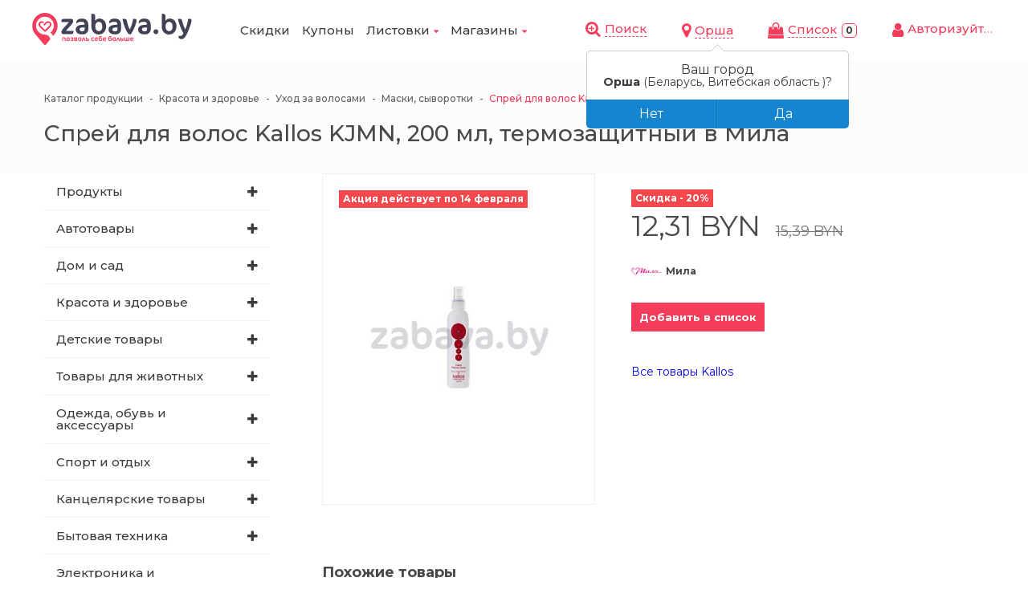

--- FILE ---
content_type: text/html; charset=UTF-8
request_url: https://listovki.zabava.by/catalog/orsha/sprey-dlya-volos-kallos-kjmn-200-ml-termozashchitnyy-13040.html
body_size: 16444
content:
<!DOCTYPE html>
<html lang="ru">
<head>
<script async src="https://www.googletagmanager.com/gtag/js?id=G-7KCLWF87E3"></script>
<script>
  window.dataLayer = window.dataLayer || [];
  function gtag(){dataLayer.push(arguments);}
  gtag('js', new Date());
  gtag('config', 'G-7KCLWF87E3');
</script>
<title>Спрей для волос Kallos KJMN, 200 мл, термозащитный - цена по скидкам и акциям в магазинах Мила Оршы</title>
<meta http-equiv="X-UA-Compatible" content="IE=edge"/>
<meta name="viewport" content="width=device-width, initial-scale=1.0">
<meta http-equiv="Content-Type" content="text/html; charset=UTF-8" />
<meta name="keywords" content="скидки акции спрей для волос kallos kjmn, 200 мл, термозащитный в Орше" />
<meta name="description" content="Акция на &amp;quot;Спрей для волос Kallos KJMN, 200 мл, термозащитный&amp;quot; в магазинах &amp;quot;Мила&amp;quot; всего за ✅12.31 BYN! Цена указана по скидке в листовке! ❤️Больше скидок и акций в листовках на Zabava.by" />
<link href="/bitrix/js/ui/icons/base/ui.icons.base.css?17461285681312" type="text/css"  rel="stylesheet" />
<link href="/bitrix/js/ui/icons/b24/ui.icons.b24.css?17461285682337" type="text/css"  rel="stylesheet" />
<link href="/bitrix/js/ui/icons/disk/ui.icons.disk.css?17461285681886" type="text/css"  rel="stylesheet" />
<link href="/bitrix/js/ui/icons/service/ui.icons.service.css?174612856877159" type="text/css"  rel="stylesheet" />
<link href="/bitrix/templates/incorp2/css/owl.carousel.css?17461285684614" type="text/css"  data-template-style="true"  rel="stylesheet" />
<link href="/bitrix/templates/incorp2/css/font-awesome.css?174612856837414" type="text/css"  data-template-style="true"  rel="stylesheet" />
<link href="/bitrix/templates/incorp2/css/jquery.fancybox.css?174612856817624" type="text/css"  data-template-style="true"  rel="stylesheet" />
<link href="/bitrix/templates/incorp2/css/reset.css?17461285681753" type="text/css"  data-template-style="true"  rel="stylesheet" />
<link href="/bitrix/templates/incorp2/css/animate.css?174612856877749" type="text/css"  data-template-style="true"  rel="stylesheet" />
<link href="/bitrix/templates/incorp2/css/style.css?174612856888653" type="text/css"  data-template-style="true"  rel="stylesheet" />
<link href="/bitrix/templates/incorp2/css/basket.css?174612856812854" type="text/css"  data-template-style="true"  rel="stylesheet" />
<link href="/bitrix/templates/incorp2/css/media.css?174612856822940" type="text/css"  data-template-style="true"  rel="stylesheet" />
<link href="/bitrix/templates/incorp2/css/custom.css?174612856816933" type="text/css"  data-template-style="true"  rel="stylesheet" />
<link href="/bitrix/templates/incorp2/components/bitrix/menu/mobile/style.css?1746128568581" type="text/css"  data-template-style="true"  rel="stylesheet" />
<link href="/bitrix/templates/incorp2/components/ammina/regions.selector/custom/style.css?17461285685885" type="text/css"  data-template-style="true"  rel="stylesheet" />
<link href="/bitrix/templates/incorp2/components/bitrix/search.title/head2/style.css?1746128568581" type="text/css"  data-template-style="true"  rel="stylesheet" />
<link href="/bitrix/templates/incorp2/components/bitrix/breadcrumb/incorp2/style.css?17461285681127" type="text/css"  data-template-style="true"  rel="stylesheet" />
<link href="/bitrix/templates/incorp2/themes/CUSTOM_s1/colors.css?17461285682764" type="text/css"  data-template-style="true"  rel="stylesheet" />
<script type="text/javascript">if(!window.BX)window.BX={};if(!window.BX.message)window.BX.message=function(mess){if(typeof mess==='object'){for(let i in mess) {BX.message[i]=mess[i];} return true;}};</script>
<script type="text/javascript">(window.BX||top.BX).message({'JS_CORE_LOADING':'Загрузка...','JS_CORE_NO_DATA':'- Нет данных -','JS_CORE_WINDOW_CLOSE':'Закрыть','JS_CORE_WINDOW_EXPAND':'Развернуть','JS_CORE_WINDOW_NARROW':'Свернуть в окно','JS_CORE_WINDOW_SAVE':'Сохранить','JS_CORE_WINDOW_CANCEL':'Отменить','JS_CORE_WINDOW_CONTINUE':'Продолжить','JS_CORE_H':'ч','JS_CORE_M':'м','JS_CORE_S':'с','JSADM_AI_HIDE_EXTRA':'Скрыть лишние','JSADM_AI_ALL_NOTIF':'Показать все','JSADM_AUTH_REQ':'Требуется авторизация!','JS_CORE_WINDOW_AUTH':'Войти','JS_CORE_IMAGE_FULL':'Полный размер'});</script>

<script type="text/javascript" src="/bitrix/js/main/core/core.js?1746128568486439"></script>

<script>BX.setJSList(['/bitrix/js/main/core/core_ajax.js','/bitrix/js/main/core/core_promise.js','/bitrix/js/main/polyfill/promise/js/promise.js','/bitrix/js/main/loadext/loadext.js','/bitrix/js/main/loadext/extension.js','/bitrix/js/main/polyfill/promise/js/promise.js','/bitrix/js/main/polyfill/find/js/find.js','/bitrix/js/main/polyfill/includes/js/includes.js','/bitrix/js/main/polyfill/matches/js/matches.js','/bitrix/js/ui/polyfill/closest/js/closest.js','/bitrix/js/main/polyfill/fill/main.polyfill.fill.js','/bitrix/js/main/polyfill/find/js/find.js','/bitrix/js/main/polyfill/matches/js/matches.js','/bitrix/js/main/polyfill/core/dist/polyfill.bundle.js','/bitrix/js/main/core/core.js','/bitrix/js/main/polyfill/intersectionobserver/js/intersectionobserver.js','/bitrix/js/main/lazyload/dist/lazyload.bundle.js','/bitrix/js/main/polyfill/core/dist/polyfill.bundle.js','/bitrix/js/main/parambag/dist/parambag.bundle.js']);
</script>
<script type="text/javascript">(window.BX||top.BX).message({'LANGUAGE_ID':'ru','FORMAT_DATE':'DD.MM.YYYY','FORMAT_DATETIME':'DD.MM.YYYY HH:MI:SS','COOKIE_PREFIX':'BITRIX_SM','SERVER_TZ_OFFSET':'10800','UTF_MODE':'Y','SITE_ID':'s1','SITE_DIR':'/','USER_ID':'','SERVER_TIME':'1769699605','USER_TZ_OFFSET':'0','USER_TZ_AUTO':'Y','bitrix_sessid':'b16bb31b7f604c1d577b950734ba9825'});</script>


<script type="text/javascript" src="/bitrix/js/vebfabrika.incorp2/sort/Sortable.min.js?174612856815393"></script>
<script>BX.message({'CALLBACK':'Заказать звонок','JS_REQUIRED':'Заполните это поле!','JS_FORMAT':'Неверный формат!','JS_FILE_EXT':'Недопустимое расширение файла!','JS_PASSWORD_COPY':'Пароли не совпадают!','JS_PASSWORD_LENGTH':'Минимум 6 символов!','JS_ERROR':'Неверно заполнено поле!','JS_RECAPTCHA_ERROR':'Не подтверждено!','JS_PROCESSING_ERROR':'Согласитесь с условиями!','JS_FILE_SIZE':'Максимальный размер 5мб!','JS_FILE_BUTTON_NAME':'Выберите файл','JS_FILE_DEFAULT':'Файл не найден','JS_DATE':'Некорректная дата!','JS_DATETIME':'Некорректная дата/время!','CUSTOM_COLOR_CHOOSE':'Выбрать','CUSTOM_COLOR_CANCEL':'Отмена','NO_MODULE':'Готовое решение \"Incorp 2.0\" не установлено.','T_JS_ARTICLE':'Артикул: ','T_JS_NAME':'Наименование: ','T_JS_PRICE':'Цена: ','T_JS_QUANTITY':'Количество: ','T_JS_SUMM':'Сумма: '})</script>
<script src='//ajax.googleapis.com/ajax/libs/jquery/1.11.2/jquery.min.js'></script>
<link href="https://fonts.googleapis.com/css?family=Montserrat:100,100i,200,200i,300,300i,400,400i,500,500i,600,600i,700,700i,800,800i,900,900i&subset=cyrillic,cyrillic-ext,latin-ext" rel="stylesheet" type="text/css" />
<link rel="shortcut icon" href="/favicon.ico" type="image/x-icon" />
<meta property="og:url" content="https://listovki.zabava.by/catalog/orsha/sprey-dlya-volos-kallos-kjmn-200-ml-termozashchitnyy-13040.html"/>
<link href="https://listovki.zabava.by/catalog/orsha/sprey-dlya-volos-kallos-kjmn-200-ml-termozashchitnyy-13040.html" rel="canonical" />
<script src="https://api-maps.yandex.ru/2.1/?lang=ru_RU&coordorder=latlong&apikey=9445aaf8-7a7b-4ff2-9ee5-6473c3b12c36"></script>



<script type="text/javascript" src="/bitrix/templates/incorp2/libs/jquery.fancybox.js?1746128568139795"></script>
<script type="text/javascript" src="/bitrix/templates/incorp2/libs/jquery.uniform.min.js?17461285688308"></script>
<script type="text/javascript" src="/bitrix/templates/incorp2/libs/owl.carousel.min.js?174612856840401"></script>
<script type="text/javascript" src="/bitrix/templates/incorp2/libs/jquery.bxslider.min.js?174612856819359"></script>
<script type="text/javascript" src="/bitrix/templates/incorp2/libs/jqModal.js?174612856811022"></script>
<script type="text/javascript" src="/bitrix/templates/incorp2/libs/on-off-switch.js?174612856813287"></script>
<script type="text/javascript" src="/bitrix/templates/incorp2/libs/spectrum.js?174612856881290"></script>
<script type="text/javascript" src="/bitrix/templates/incorp2/libs/jquery.cookie.js?17461285681729"></script>
<script type="text/javascript" src="/bitrix/templates/incorp2/libs/jquery.actual.min.js?17461285681239"></script>
<script type="text/javascript" src="/bitrix/templates/incorp2/libs/jquery.inputmask.bundle.min.js?174612856863835"></script>
<script type="text/javascript" src="/bitrix/templates/incorp2/libs/jquery.validate.min.js?174612856824443"></script>
<script type="text/javascript" src="/bitrix/templates/incorp2/libs/blazy.min.js?17461285685192"></script>
<script type="text/javascript" src="/bitrix/templates/incorp2/libs/jquery.matchheight-min.js?17461285683404"></script>
<script type="text/javascript" src="/bitrix/templates/incorp2/js/common.js?174612856834261"></script>
<script type="text/javascript" src="/bitrix/templates/incorp2/js/custom.js?17461285682479"></script>
<script type="text/javascript" src="/bitrix/templates/incorp2/components/ammina/regions.selector/custom/script.js?17461285689762"></script>
<script type="text/javascript" src="/bitrix/components/bitrix/search.title/script.js?17461285699847"></script>
<script type="text/javascript">var _ba = _ba || []; _ba.push(["aid", "104d21e2e4cb6df17261f2ae9cd2cc8c"]); _ba.push(["host", "listovki.zabava.by"]); (function() {var ba = document.createElement("script"); ba.type = "text/javascript"; ba.async = true;ba.src = (document.location.protocol == "https:" ? "https://" : "http://") + "bitrix.info/ba.js";var s = document.getElementsByTagName("script")[0];s.parentNode.insertBefore(ba, s);})();</script>


<link rel="preconnect" href="https://www.googletagmanager.com/">
<link rel="preconnect" href="https://mc.yandex.ru/metrika/">
<link rel="preconnect" href="https://www.google-analytics.com/">
<link rel="preconnect" href="https://stats.g.doubleclick.net/">
        <meta name="robots" content="index, follow, max-snippet:-1, max-image-preview:large, max-video-preview:-1"/>
    <meta property="og:title" content="Спрей для волос Kallos KJMN, 200 мл, термозащитный - цена по скидкам и акциям в магазинах Мила Оршы"/>
  <meta property="og:type" content="website"/>
  <meta property="og:image" content="https://listovki.zabava.by/upload/CIncorp2/a68/a6859c50c911fb1c56a72adc6f42cb21.svg"/>
  <link rel="image_src" href="https://listovki.zabava.by/upload/CIncorp2/a68/a6859c50c911fb1c56a72adc6f42cb21.svg"/>
  <meta property="og:description" content="Акция на &quot;Спрей для волос Kallos KJMN, 200 мл, термозащитный&quot; в магазинах &quot;Мила&quot; всего за ✅12.31 BYN! Цена указана по скидке в листовке! ❤️Больше скидок и акций в листовках на Zabava.by"/>
  </head>

<body class="bold sidebar_left   mmenu_type_2">

  <!-- Yandex.Metrika counter -->
  <script type="text/javascript" data-skip-moving="true">
    (function (m, e, t, r, i, k, a) {
      m[i] = m[i] || function () {
        (m[i].a = m[i].a || []).push(arguments)
      };
      m[i].l = 1 * new Date();
      k = e.createElement(t), a = e.getElementsByTagName(t)[0], k.async = 1, k.src = r, a.parentNode.insertBefore(k, a)
    })
    (window, document, "script", "https://mc.yandex.ru/metrika/tag.js", "ym");

    ym(69935626, "init", {
      clickmap: true,
      trackLinks: true,
      accurateTrackBounce: true,
      webvisor: true
    });
  </script>
  <noscript>
    <div><img src="https://mc.yandex.ru/watch/69935626" style="position:absolute; left:-9999px;" alt=""/></div>
  </noscript>
  <!-- /Yandex.Metrika counter -->
        <script>
            var arBasketItems = {};
            var arIncorp2Options = ({
                'SITE_DIR' : '/',
                'SITE_ID' : 's1',
                'SITE_TEMPLATE_PATH' : '/bitrix/templates/incorp2',
                'SITE_ADDRESS' : "'listovki.zabava.by\n,lida.listovki.zabava.by\n,pinsk.listovki.zabava.by\n,orsha.listovki.zabava.by\n,brest.listovki.zabava.by\n,mozyr.listovki.zabava.by\n,miory.listovki.zabava.by\n,minsk.listovki.zabava.by\n,gomel.listovki.zabava.by\n,slutsk.listovki.zabava.by\n,slonim.listovki.zabava.by\n,shklov.listovki.zabava.by\n,liozno.listovki.zabava.by\n,kobrin.listovki.zabava.by\n,grodno.listovki.zabava.by\n,smorgon.listovki.zabava.by\n,zhodino.listovki.zabava.by\n,zhlobin.listovki.zabava.by\n,rossony.listovki.zabava.by\n,postavy.listovki.zabava.by\n,polotsk.listovki.zabava.by\n,borisov.listovki.zabava.by\n,vitebsk.listovki.zabava.by\n,zaslavl.listovki.zabava.by\n,gorodok.listovki.zabava.by\n,mogilyev.listovki.zabava.by\n,bobruysk.listovki.zabava.by\n,pruzhany.listovki.zabava.by\n,rechitsa.listovki.zabava.by\n,glubokoe.listovki.zabava.by\n,chashniki.listovki.zabava.by\n,soligorsk.listovki.zabava.by\n,volkovysk.listovki.zabava.by\n,dokshitsy.listovki.zabava.by\n,drogichin.listovki.zabava.by\n,molodechno.listovki.zabava.by\n,novolukoml.listovki.zabava.by\n,dzerzhinsk.listovki.zabava.by\n,beloozersk.listovki.zabava.by\n,novopolotsk.listovki.zabava.by\n,svetlogorsk.listovki.zabava.by\n,baranovichi.listovki.zabava.by\n,kalinkovichi.listovki.zabava.by\n,beshenkovichi.listovki.zabava.by,listovki.zabava.by'",
                'THEME' : ({
                    'THEME_SWITCHER' : 'N',
                    'BASE_COLOR' : 'CUSTOM',
                    'BASE_COLOR_CUSTOM' : '#f53c5a',
                    'LOGO_IMAGE' : '/upload/CIncorp2/a68/a6859c50c911fb1c56a72adc6f42cb21.svg',
                    'LOGO_IMAGE_LIGHT' : '',
                    'TOP_MENU' : '',
                    'TOP_MENU_FIXED' : '',
                    'COLORED_LOGO' : 'N',
                    'SIDE_MENU' : 'LEFT',
                    'SCROLLTOTOP_TYPE' : 'RECT',
                    'SCROLLTOTOP_POSITION' : 'RIGHT',
                    'CAPTCHA_FORM_TYPE' : '',
                    'USE_GOOGLE_RECAPTCHA' : 'N',
                    'GOOGLE_RECAPTCHA_COLOR' : 'LIGHT',
                    'GOOGLE_RECAPTCHA_SIZE' : 'NORMAL',
                    'PHONE_MASK' : '+7 (999) 999-99-99',
                    'VALIDATE_PHONE_MASK' : '^[+][0-9] [(][0-9]{3}[)] [0-9]{3}[-][0-9]{2}[-][0-9]{2}$',
                    'DATE_MASK' : 'dd:mm:yyyy',
                    'DATE_PLACEHOLDER' : '',
                    'VALIDATE_DATE_MASK' : '^[0-9]{1,2}\:[0-9]{1,2}\:[0-9]{4}$',
                    'DATETIME_MASK' : 'dd:mm:yyyy h:s',
                    'DATETIME_PLACEHOLDER' : ' ',
                    'VALIDATE_DATETIME_MASK' : '^[0-9]{1,2}\:[0-9]{1,2}\:[0-9]{4} [0-9]{1,2}\:[0-9]{1,2}$',
                    'VALIDATE_FILE_EXT' : '',
                    'SOCIAL_VK' : 'https://vk.com/zabava_by',
                    'SOCIAL_FACEBOOK' : 'https://www.facebook.com/zabava.by',
                    'SOCIAL_TWITTER' : '',
                    'SOCIAL_YOUTUBE' : '',
                    'SOCIAL_ODNOKLASSNIKI' : '',
                    'SOCIAL_GOOGLEPLUS' : '',
                    'BANNER_WIDTH' : '',
                    'TEASERS_INDEX' : 'N',
                    'CATALOG_INDEX' : '',
                    'BIGBANNER_ANIMATIONTYPE' : '',
                    'BIGBANNER_SLIDESSHOWSPEED' : '1500',
                    'BIGBANNER_ANIMATIONSPEED' : '5000',
                    'PAGE_WIDTH' : '',
                    'PAGE_CONTACTS' : '',
                    'CATALOG_BLOCK_TYPE' : '',
                    'HEADER_TYPE' : '',
                    'HEADER_TOP_LINE' : '',
                    'HEADER_FIXED' : 'Y',
                    'MOBILE_MENU' : 'TYPE_2',
                    'PAGE_TITLE' : '',
                    'INDEX_TYPE' : 'index_a',
                    'FOOTER_TYPE' : '1',
                    'FOOTER_TYPE' : '1',
                    'PRINT_BUTTON' : '',
                    'SHOW_SMARTFILTER' : '',
                    'LICENCE_CHECKED' : '',
                    'YA_GOLAS' : 'N',
                    'YA_COUNTER_ID' : '',
                    'USE_FORMS_GOALS' : 'COMMON',
                    'USE_SALE_GOALS' : '',
                    'USE_DEBUG_GOALS' : 'N',
                    'DEFAULT_MAP_MARKET' : '',
                    'ORDER_VIEW' : 'N',
                    'ORDER_BASKET_VIEW' : 'HEADER',
                    'URL_BASKET_SECTION' : '/cart/',
                    'URL_ORDER_SECTION' : '/cart/order/',
                })
});
</script>

<!-- HEADER
================================= -->
<div class="header  fixed">
  <div class="inner work --clearfix flex-cont">

    <div class="flex-box logo ">
      <a href="/"><img src="/upload/CIncorp2/a68/a6859c50c911fb1c56a72adc6f42cb21.svg" alt="Zabava.by" title="Zabava.by" /></a>    </div>

    <!--        <div class="bottom clearfix --><!--">-->
    <div class="flex-box top-menu ">

      <a class="toggleMenu" href="#"><i class="fa fa-bars" aria-hidden="true"></i></a>  
<ul class="nav">

	
	
		
							<li><a href="https://zabava.by/go" class="">Скидки</a></li>
			
		
	
	

	
	
		
							<li><a href="https://zabava.by/discounts" class="">Купоны</a></li>
			
		
	
	

	
	
			<li><a href="/catalog/orsha/" class="active">Листовки<i class="fa fa-caret-down" aria-hidden="true"></i></a>
				<ul>
		
	
	

	
	
					<li><a href="/catalog/orsha/produkty/" class="parent">Продукты<i class="fa fa-caret-right" aria-hidden="true"></i></a>
				<ul>
		
	
	

	
	
		
							<li><a href="/catalog/orsha/bakaleya/">Бакалея</a></li>
			
		
	
	

	
	
		
							<li><a href="/catalog/orsha/zamorozhennye-produkty/">Замороженные продукты</a></li>
			
		
	
	

	
	
		
							<li><a href="/catalog/orsha/konditerskie-izdeliya/">Кондитерские изделия</a></li>
			
		
	
	

	
	
		
							<li><a href="/catalog/orsha/konservy/">Консервация</a></li>
			
		
	
	

	
	
		
							<li><a href="/catalog/orsha/kofe-chay/">Кофе и чай</a></li>
			
		
	
	

	
	
		
							<li><a href="/catalog/orsha/kulinariya/">Кулинария</a></li>
			
		
	
	

	
	
		
							<li><a href="/catalog/orsha/molochnye-produkty/">Молочные продукты</a></li>
			
		
	
	

	
	
		
							<li><a href="/catalog/orsha/myasnye-produkty/">Мясные продукты</a></li>
			
		
	
	

	
	
		
							<li><a href="/catalog/orsha/myaso-ptica/">Мясо и птица</a></li>
			
		
	
	

	
	
		
							<li><a href="/catalog/orsha/ryba/">Рыба, морепродукты</a></li>
			
		
	
	

	
	
		
							<li><a href="/catalog/orsha/napitki/">Соки, воды, напитки</a></li>
			
		
	
	

	
	
		
							<li><a href="/catalog/orsha/frukty-ovoshchi/">Фрукты, овощи</a></li>
			
		
	
	

	
	
		
							<li><a href="/catalog/orsha/khleb/">Хлеб, лаваши, лепешки</a></li>
			
		
	
	

			</ul></li>	
	
					<li><a href="/catalog/orsha/avtotovary/" class="parent">Автотовары<i class="fa fa-caret-right" aria-hidden="true"></i></a>
				<ul>
		
	
	

	
	
		
							<li><a href="/catalog/orsha/masla-i-avtokhimiya/">Масла и автохимия</a></li>
			
		
	
	

	
	
		
							<li><a href="/catalog/orsha/avtoaksessuary-i-prinadlezhnosti/">Автоаксессуары и принадлежности</a></li>
			
		
	
	

	
	
		
							<li><a href="/catalog/orsha/ukhod-za-avtomobilem/">Уход за автомобилем</a></li>
			
		
	
	

			</ul></li>	
	
					<li><a href="/catalog/orsha/dom-i-sad/" class="parent">Дом и сад<i class="fa fa-caret-right" aria-hidden="true"></i></a>
				<ul>
		
	
	

	
	
		
							<li><a href="/catalog/orsha/posuda-i-kukhonnye-prinadlezhnosti/">Посуда и кухонные принадлежности</a></li>
			
		
	
	

	
	
		
							<li><a href="/catalog/orsha/bytovaya-khimiya/">Бытовая химия</a></li>
			
		
	
	

	
	
		
							<li><a href="/catalog/orsha/dekor-i-interer/">Декор и интерьер</a></li>
			
		
	
	

	
	
		
							<li><a href="/catalog/orsha/domashniy-tekstil/">Текстиль</a></li>
			
		
	
	

	
	
		
							<li><a href="/catalog/orsha/khozyaystvennye-tovary/">Хозяйственные товары</a></li>
			
		
	
	

	
	
		
							<li><a href="/catalog/orsha/tovary-dlya-prazdnikov/">Товары для праздников</a></li>
			
		
	
	

	
	
		
							<li><a href="/catalog/orsha/dacha-i-sad/">Дача и сад</a></li>
			
		
	
	

	
	
		
							<li><a href="/catalog/orsha/tovary-dlya-bani-i-sauny/">Товары для бани и сауны</a></li>
			
		
	
	

			</ul></li>	
	
					<li><a href="/catalog/orsha/krasota-i-zdorove/" class="parent">Красота и здоровье<i class="fa fa-caret-right" aria-hidden="true"></i></a>
				<ul>
		
	
	

	
	
		
							<li><a href="/catalog/orsha/aksessuary-dlya-krasoty/">Аксессуары для красоты</a></li>
			
		
	
	

	
	
		
							<li><a href="/catalog/orsha/lichnaya-gigiena/">Личная гигиена</a></li>
			
		
	
	

	
	
		
							<li><a href="/catalog/orsha/kosmetika-dlya-makiyazha/">Косметика для макияжа</a></li>
			
		
	
	

	
	
		
							<li><a href="/catalog/orsha/muzhskaya-kosmetika/">Мужская косметика</a></li>
			
		
	
	

	
	
		
							<li><a href="/catalog/orsha/parfyumeriya/">Парфюмерия</a></li>
			
		
	
	

	
	
		
							<li><a href="/catalog/orsha/ukhod-za-telom/">Уход за телом</a></li>
			
		
	
	

	
	
		
							<li><a href="/catalog/orsha/ukhod-za-litsom/">Уход за лицом</a></li>
			
		
	
	

	
	
		
							<li><a href="/catalog/orsha/ukhod-za-volosami/">Уход за волосами</a></li>
			
		
	
	

	
	
		
							<li><a href="/catalog/orsha/ukhod-za-polostyu-rta/">Уход за полостью рта</a></li>
			
		
	
	

	
	
		
							<li><a href="/catalog/orsha/podarochnye-nabory-kosmetiki/">Подарочные наборы косметики</a></li>
			
		
	
	

	
	
		
							<li><a href="/catalog/orsha/meditsinskie-izdeliya-i-raskhodnye-mater/">Медицинские изделия и расходные материалы</a></li>
			
		
	
	

			</ul></li>	
	
					<li><a href="/catalog/orsha/detskie-tovary/" class="parent">Детские товары<i class="fa fa-caret-right" aria-hidden="true"></i></a>
				<ul>
		
	
	

	
	
		
							<li><a href="/catalog/orsha/detskaya-komnata/">Детская комната</a></li>
			
		
	
	

	
	
		
							<li><a href="/catalog/orsha/avtokresla-kolyaski-perenoski/">Автокресла, коляски, переноски</a></li>
			
		
	
	

	
	
		
							<li><a href="/catalog/orsha/detskoe-pitanie/">Детское питание</a></li>
			
		
	
	

	
	
		
							<li><a href="/catalog/orsha/dlya-mam/">Для мам</a></li>
			
		
	
	

	
	
		
							<li><a href="/catalog/orsha/detskie-igrushki/">Детские игрушки</a></li>
			
		
	
	

	
	
		
							<li><a href="/catalog/orsha/podguzniki-gigiena-kosmetika/">Подгузники, гигиена, косметика</a></li>
			
		
	
	

	
	
		
							<li><a href="/catalog/orsha/tovary-dlya-kormleniya/">Товары для кормления</a></li>
			
		
	
	

			</ul></li>	
	
					<li><a href="/catalog/orsha/tovary-dlya-zhivotnykh/" class="parent">Товары для животных<i class="fa fa-caret-right" aria-hidden="true"></i></a>
				<ul>
		
	
	

	
	
		
							<li><a href="/catalog/orsha/korma-i-lakomstva/">Корма и лакомства</a></li>
			
		
	
	

	
	
		
							<li><a href="/catalog/orsha/tualety-i-napolniteli/">Туалеты и наполнители</a></li>
			
		
	
	

	
	
		
							<li><a href="/catalog/orsha/tovary-dlya-perevozki/">Товары для перевозки</a></li>
			
		
	
	

	
	
		
							<li><a href="/catalog/orsha/amunitsiya-odezhda-obuv/">Амуниция, одежда, обувь</a></li>
			
		
	
	

	
	
		
							<li><a href="/catalog/orsha/posuda-dlya-zhivotnykh/">Посуда для животных</a></li>
			
		
	
	

	
	
		
							<li><a href="/catalog/orsha/kletki-akvariumy-i-aksessuary/">Клетки, аквариумы и аксессуары</a></li>
			
		
	
	

	
	
		
							<li><a href="/catalog/orsha/igrushki/">Игрушки</a></li>
			
		
	
	

	
	
		
							<li><a href="/catalog/orsha/domiki-volery-i-budki/">Домики, вольеры и будки</a></li>
			
		
	
	

	
	
		
							<li><a href="/catalog/orsha/matrasy-i-lezhaki/">Матрасы и лежаки</a></li>
			
		
	
	

	
	
		
							<li><a href="/catalog/orsha/mineralnye-kamni/">Минеральные камни</a></li>
			
		
	
	

	
	
		
							<li><a href="/catalog/orsha/vetapteka/">Ветаптека</a></li>
			
		
	
	

	
	
		
							<li><a href="/catalog/orsha/ukhod-i-gigiena-dlya-zhivotnykh/">Уход и гигиена для животных</a></li>
			
		
	
	

			</ul></li>	
	
					<li><a href="/catalog/orsha/odezhda_i_obuv/" class="parent">Одежда, обувь и аксессуары<i class="fa fa-caret-right" aria-hidden="true"></i></a>
				<ul>
		
	
	

	
	
		
							<li><a href="/catalog/orsha/aksessuary-i-bizhuteriya/">Аксессуары и бижутерия</a></li>
			
		
	
	

	
	
		
							<li><a href="/catalog/orsha/zhenshchinam/">Женщинам</a></li>
			
		
	
	

	
	
		
							<li><a href="/catalog/orsha/muzhchinam/">Мужчинам</a></li>
			
		
	
	

	
	
		
							<li><a href="/catalog/orsha/detyam/">Детям</a></li>
			
		
	
	

	
	
		
							<li><a href="/catalog/orsha/sumki-ryukzaki-portfeli/">Сумки, рюкзаки, портфели</a></li>
			
		
	
	

	
	
		
							<li><a href="/catalog/orsha/ukhod-za-odezhdoy-i-obuvyu/">Уход за одеждой и обувью</a></li>
			
		
	
	

			</ul></li>	
	
					<li><a href="/catalog/orsha/sport-i-otdykh/" class="parent">Спорт и отдых<i class="fa fa-caret-right" aria-hidden="true"></i></a>
				<ul>
		
	
	

	
	
		
							<li><a href="/catalog/orsha/velosipedy-samokaty/">Велосипеды, самокаты</a></li>
			
		
	
	

	
	
		
							<li><a href="/catalog/orsha/sanki-ledyanki/">Санки, тюбинги</a></li>
			
		
	
	

	
	
		
							<li><a href="/catalog/orsha/giroskutery-skeytbordy/">Гироскутеры, скейтборды</a></li>
			
		
	
	

	
	
		
							<li><a href="/catalog/orsha/sportivnyy-inventar/">Спортивный инвентарь</a></li>
			
		
	
	

	
	
		
							<li><a href="/catalog/orsha/sportivnye-igry/">Спортивные игры</a></li>
			
		
	
	

	
	
		
							<li><a href="/catalog/orsha/khobbi-i-razvlecheniya/">Хобби и развлечения</a></li>
			
		
	
	

			</ul></li>	
	
					<li><a href="/catalog/orsha/kantselyarskie-tovary/" class="parent">Канцелярские товары<i class="fa fa-caret-right" aria-hidden="true"></i></a>
				<ul>
		
	
	

	
	
		
							<li><a href="/catalog/orsha/bumaga/">Бумага и бумажная продукция</a></li>
			
		
	
	

	
	
		
							<li><a href="/catalog/orsha/demonstratsionnye-doski/">Демонстрационные доски</a></li>
			
		
	
	

	
	
		
							<li><a href="/catalog/orsha/dlja-shkoly-i-obuchenija/">Для школы и обучения</a></li>
			
		
	
	

	
	
		
							<li><a href="/catalog/orsha/kalkulyatory/">Калькуляторы</a></li>
			
		
	
	

	
	
		
							<li><a href="/catalog/orsha/ofisnye-prinadlezhnosti/">Офисные принадлежности</a></li>
			
		
	
	

	
	
		
							<li><a href="/catalog/orsha/papki-i-fayly/">Папки и файлы</a></li>
			
		
	
	

	
	
		
							<li><a href="/catalog/orsha/pismennye-prinadlezhnosti/">Письменные принадлежности</a></li>
			
		
	
	

	
	
		
							<li><a href="/catalog/orsha/chertezhnye-prinadlezhnosti/">Чертежные принадлежности</a></li>
			
		
	
	

			</ul></li>	
	
					<li><a href="/catalog/orsha/bytovaya-tekhnika/" class="parent">Бытовая техника<i class="fa fa-caret-right" aria-hidden="true"></i></a>
				<ul>
		
	
	

	
	
		
							<li><a href="/catalog/orsha/klimaticheskaya-tekhnika/">Климатическая техника</a></li>
			
		
	
	

	
	
		
							<li><a href="/catalog/orsha/krupnaya-bytovaya-tekhnika/">Крупная бытовая техника</a></li>
			
		
	
	

	
	
		
							<li><a href="/catalog/orsha/tekhnika-dlya-doma/">Техника для дома</a></li>
			
		
	
	

	
	
		
							<li><a href="/catalog/orsha/tekhnika-dlya-krasoty-i-zdorovya/">Техника для красоты и здоровья</a></li>
			
		
	
	

	
	
		
							<li><a href="/catalog/orsha/tekhnika-dlya-kukhni/">Техника для кухни</a></li>
			
		
	
	

			</ul></li>	
	
					<li><a href="/catalog/orsha/elektronika-i-kompyuternaya-tekhnika/" class="parent">Электроника и компьютерная техника<i class="fa fa-caret-right" aria-hidden="true"></i></a>
				<ul>
		
	
	

	
	
		
							<li><a href="/catalog/orsha/aksessuary-dlya-elektroniki/">Аксессуары для электроники</a></li>
			
		
	
	

	
	
		
							<li><a href="/catalog/orsha/noutbuki-kompyutery-i-monitory/">Ноутбуки, компьютеры и мониторы</a></li>
			
		
	
	

	
	
		
							<li><a href="/catalog/orsha/kompyuternye-komplektuyushchie-i-perifer/">Компьютерные комплектующие и периферия</a></li>
			
		
	
	

	
	
		
							<li><a href="/catalog/orsha/naushniki-i-audiotekhnika/">Наушники и аудиотехника</a></li>
			
		
	
	

	
	
		
							<li><a href="/catalog/orsha/planshety-i-elektronnye-knigi/">Планшеты и электронные книги</a></li>
			
		
	
	

	
	
		
							<li><a href="/catalog/orsha/ofisnaya-tekhnika/">Офисная техника</a></li>
			
		
	
	

	
	
		
							<li><a href="/catalog/orsha/televizory-i-videotekhnika/">Телевизоры и видеотехника</a></li>
			
		
	
	

	
	
		
							<li><a href="/catalog/orsha/smartfony/">Смартфоны</a></li>
			
		
	
	

	
	
		
							<li><a href="/catalog/orsha/smart-chasy-i-fitnes-braslety/">Смарт-часы и фитнес-браслеты</a></li>
			
		
	
	

	
	
		
							<li><a href="/catalog/orsha/foto-i-videokamery/">Фото- и видеокамеры</a></li>
			
		
	
	

	
	
		
							<li><a href="/catalog/orsha/drugaya-elektronika/">Другая электроника</a></li>
			
		
	
	

			</ul></li>	
	
					<li><a href="/catalog/orsha/mebel/" class="parent">Мебель<i class="fa fa-caret-right" aria-hidden="true"></i></a>
				<ul>
		
	
	

	
	
		
							<li><a href="/catalog/orsha/myagkaya-mebel/">Мягкая мебель</a></li>
			
		
	
	

	
	
		
							<li><a href="/catalog/orsha/stoly-i-stulya/">Столы и стулья</a></li>
			
		
	
	

	
	
		
							<li><a href="/catalog/orsha/shkafy-tumby-i-komody/">Шкафы, тумбы и комоды</a></li>
			
		
	
	

	
	
		
							<li><a href="/catalog/orsha/polki-i-stellazhi/">Полки и стеллажи</a></li>
			
		
	
	

	
	
		
							<li><a href="/catalog/orsha/mebel-dlya-vannoy/">Мебель для ванной</a></li>
			
		
	
	

	
	
		
							<li><a href="/catalog/orsha/garnitury-i-komplekty/">Гарнитуры и комплекты</a></li>
			
		
	
	

	
	
		
							<li><a href="/catalog/orsha/ofisnaya-mebel/">Офисная мебель</a></li>
			
		
	
	

			</ul></li>	
	
					<li><a href="/catalog/orsha/stroitelstvo-i-remont/" class="parent">Строительство и ремонт<i class="fa fa-caret-right" aria-hidden="true"></i></a>
				<ul>
		
	
	

	
	
		
							<li><a href="/catalog/orsha/santekhnika-vodosnabzhenie/">Сантехника, водоснабжение</a></li>
			
		
	
	

	
	
		
							<li><a href="/catalog/orsha/stroitelnye-materialy/">Строительные материалы</a></li>
			
		
	
	

	
	
		
							<li><a href="/catalog/orsha/otdelochnye-materialy/">Отделочные материалы</a></li>
			
		
	
	

	
	
		
							<li><a href="/catalog/orsha/kraski-laki-i-rastvoriteli/">Краски, лаки и растворители</a></li>
			
		
	
	

	
	
		
							<li><a href="/catalog/orsha/dveri-okna-elementy-domov/">Двери, окна, элементы домов</a></li>
			
		
	
	

	
	
		
							<li><a href="/catalog/orsha/krepezh-i-furnitura/">Крепеж и фурнитура</a></li>
			
		
	
	

	
	
		
							<li><a href="/catalog/orsha/elektrika-i-osveshchenie/">Электрика и освещение</a></li>
			
		
	
	

	
	
		
							<li><a href="/catalog/orsha/otoplenie/">Отопление</a></li>
			
		
	
	

	
	
		
							<li><a href="/catalog/orsha/ventilyatsiya/">Вентиляция</a></li>
			
		
	
	

	
	
		
							<li><a href="/catalog/orsha/sauny-i-bani/">Сауны и бани</a></li>
			
		
	
	

	
	
		
							<li><a href="/catalog/orsha/sredstva-individualnoy-zashchity/">Средства индивидуальной защиты</a></li>
			
		
	
	

	
	
		
							<li><a href="/catalog/orsha/instrumenty/">Инструменты</a></li>
			
		
	
	

			</ul></li></ul></li>	
	
			<li><a href="/retailers/orsha/" >Магазины<i class="fa fa-caret-down" aria-hidden="true"></i></a>
				<ul>
		
	
	

	
	
		
							<li><a href="/retailers/orsha/supermarkety/">Супермаркеты и гипермаркеты</a></li>
			
		
	
	

	
	
		
							<li><a href="/retailers/orsha/kosmetika/">Косметика</a></li>
			
		
	
	

	
	
		
							<li><a href="/retailers/orsha/detskie_magaziny/">Детские магазины</a></li>
			
		
	
	

	
	
		
							<li><a href="/retailers/orsha/tovary_dlya_doma/">Ремонт и товары для дома</a></li>
			
		
	
	

	
	
		
							<li><a href="/retailers/orsha/zootovary/">Зоотовары</a></li>
			
		
	
	

	
	
		
							<li><a href="/retailers/orsha/elektronika_i_bytovaya_tekhnika/">Электроника и бытовая техника</a></li>
			
		
	
	
	</ul></li>
</ul>

              <div class="mobile_menu_container color">
          <div class="mobile_menu_content">
              
<ul>

	
	
		
							<li><a href="https://zabava.by/go" class="">Скидки</a></li>
			
		
	
	

	
	
		
							<li><a href="https://zabava.by/discounts" class="">Купоны</a></li>
			
		
	
	

	
	
					<li><a href="/catalog/orsha/" class="parent active">Листовки</a>
				<ul>
				<li><a href="#" class="back">Назад</a></li>
				<li class="parent_head"><a href="/catalog/orsha/">Листовки</a></li>

		
	
	

	
	
					<li><a href="/catalog/orsha/produkty/" class="parent">Продукты</a>
				<ul>
				<li><a href="#" class="back">Назад</a></li>
				<li class="parent_head"><a href="/catalog/orsha/produkty/">Продукты</a></li>
		
	
	

	
	
		
							<li><a href="/catalog/orsha/bakaleya/">Бакалея</a></li>
			
		
	
	

	
	
		
							<li><a href="/catalog/orsha/zamorozhennye-produkty/">Замороженные продукты</a></li>
			
		
	
	

	
	
		
							<li><a href="/catalog/orsha/konditerskie-izdeliya/">Кондитерские изделия</a></li>
			
		
	
	

	
	
		
							<li><a href="/catalog/orsha/konservy/">Консервация</a></li>
			
		
	
	

	
	
		
							<li><a href="/catalog/orsha/kofe-chay/">Кофе и чай</a></li>
			
		
	
	

	
	
		
							<li><a href="/catalog/orsha/kulinariya/">Кулинария</a></li>
			
		
	
	

	
	
		
							<li><a href="/catalog/orsha/molochnye-produkty/">Молочные продукты</a></li>
			
		
	
	

	
	
		
							<li><a href="/catalog/orsha/myasnye-produkty/">Мясные продукты</a></li>
			
		
	
	

	
	
		
							<li><a href="/catalog/orsha/myaso-ptica/">Мясо и птица</a></li>
			
		
	
	

	
	
		
							<li><a href="/catalog/orsha/ryba/">Рыба, морепродукты</a></li>
			
		
	
	

	
	
		
							<li><a href="/catalog/orsha/napitki/">Соки, воды, напитки</a></li>
			
		
	
	

	
	
		
							<li><a href="/catalog/orsha/frukty-ovoshchi/">Фрукты, овощи</a></li>
			
		
	
	

	
	
		
							<li><a href="/catalog/orsha/khleb/">Хлеб, лаваши, лепешки</a></li>
			
		
	
	

			</ul></li>	
	
					<li><a href="/catalog/orsha/avtotovary/" class="parent">Автотовары</a>
				<ul>
				<li><a href="#" class="back">Назад</a></li>
				<li class="parent_head"><a href="/catalog/orsha/avtotovary/">Автотовары</a></li>
		
	
	

	
	
		
							<li><a href="/catalog/orsha/masla-i-avtokhimiya/">Масла и автохимия</a></li>
			
		
	
	

	
	
		
							<li><a href="/catalog/orsha/avtoaksessuary-i-prinadlezhnosti/">Автоаксессуары и принадлежности</a></li>
			
		
	
	

	
	
		
							<li><a href="/catalog/orsha/ukhod-za-avtomobilem/">Уход за автомобилем</a></li>
			
		
	
	

			</ul></li>	
	
					<li><a href="/catalog/orsha/dom-i-sad/" class="parent">Дом и сад</a>
				<ul>
				<li><a href="#" class="back">Назад</a></li>
				<li class="parent_head"><a href="/catalog/orsha/dom-i-sad/">Дом и сад</a></li>
		
	
	

	
	
		
							<li><a href="/catalog/orsha/posuda-i-kukhonnye-prinadlezhnosti/">Посуда и кухонные принадлежности</a></li>
			
		
	
	

	
	
		
							<li><a href="/catalog/orsha/bytovaya-khimiya/">Бытовая химия</a></li>
			
		
	
	

	
	
		
							<li><a href="/catalog/orsha/dekor-i-interer/">Декор и интерьер</a></li>
			
		
	
	

	
	
		
							<li><a href="/catalog/orsha/domashniy-tekstil/">Текстиль</a></li>
			
		
	
	

	
	
		
							<li><a href="/catalog/orsha/khozyaystvennye-tovary/">Хозяйственные товары</a></li>
			
		
	
	

	
	
		
							<li><a href="/catalog/orsha/tovary-dlya-prazdnikov/">Товары для праздников</a></li>
			
		
	
	

	
	
		
							<li><a href="/catalog/orsha/dacha-i-sad/">Дача и сад</a></li>
			
		
	
	

	
	
		
							<li><a href="/catalog/orsha/tovary-dlya-bani-i-sauny/">Товары для бани и сауны</a></li>
			
		
	
	

			</ul></li>	
	
					<li><a href="/catalog/orsha/krasota-i-zdorove/" class="parent">Красота и здоровье</a>
				<ul>
				<li><a href="#" class="back">Назад</a></li>
				<li class="parent_head"><a href="/catalog/orsha/krasota-i-zdorove/">Красота и здоровье</a></li>
		
	
	

	
	
		
							<li><a href="/catalog/orsha/aksessuary-dlya-krasoty/">Аксессуары для красоты</a></li>
			
		
	
	

	
	
		
							<li><a href="/catalog/orsha/lichnaya-gigiena/">Личная гигиена</a></li>
			
		
	
	

	
	
		
							<li><a href="/catalog/orsha/kosmetika-dlya-makiyazha/">Косметика для макияжа</a></li>
			
		
	
	

	
	
		
							<li><a href="/catalog/orsha/muzhskaya-kosmetika/">Мужская косметика</a></li>
			
		
	
	

	
	
		
							<li><a href="/catalog/orsha/parfyumeriya/">Парфюмерия</a></li>
			
		
	
	

	
	
		
							<li><a href="/catalog/orsha/ukhod-za-telom/">Уход за телом</a></li>
			
		
	
	

	
	
		
							<li><a href="/catalog/orsha/ukhod-za-litsom/">Уход за лицом</a></li>
			
		
	
	

	
	
		
							<li><a href="/catalog/orsha/ukhod-za-volosami/">Уход за волосами</a></li>
			
		
	
	

	
	
		
							<li><a href="/catalog/orsha/ukhod-za-polostyu-rta/">Уход за полостью рта</a></li>
			
		
	
	

	
	
		
							<li><a href="/catalog/orsha/podarochnye-nabory-kosmetiki/">Подарочные наборы косметики</a></li>
			
		
	
	

	
	
		
							<li><a href="/catalog/orsha/meditsinskie-izdeliya-i-raskhodnye-mater/">Медицинские изделия и расходные материалы</a></li>
			
		
	
	

			</ul></li>	
	
					<li><a href="/catalog/orsha/detskie-tovary/" class="parent">Детские товары</a>
				<ul>
				<li><a href="#" class="back">Назад</a></li>
				<li class="parent_head"><a href="/catalog/orsha/detskie-tovary/">Детские товары</a></li>
		
	
	

	
	
		
							<li><a href="/catalog/orsha/detskaya-komnata/">Детская комната</a></li>
			
		
	
	

	
	
		
							<li><a href="/catalog/orsha/avtokresla-kolyaski-perenoski/">Автокресла, коляски, переноски</a></li>
			
		
	
	

	
	
		
							<li><a href="/catalog/orsha/detskoe-pitanie/">Детское питание</a></li>
			
		
	
	

	
	
		
							<li><a href="/catalog/orsha/dlya-mam/">Для мам</a></li>
			
		
	
	

	
	
		
							<li><a href="/catalog/orsha/detskie-igrushki/">Детские игрушки</a></li>
			
		
	
	

	
	
		
							<li><a href="/catalog/orsha/podguzniki-gigiena-kosmetika/">Подгузники, гигиена, косметика</a></li>
			
		
	
	

	
	
		
							<li><a href="/catalog/orsha/tovary-dlya-kormleniya/">Товары для кормления</a></li>
			
		
	
	

			</ul></li>	
	
					<li><a href="/catalog/orsha/tovary-dlya-zhivotnykh/" class="parent">Товары для животных</a>
				<ul>
				<li><a href="#" class="back">Назад</a></li>
				<li class="parent_head"><a href="/catalog/orsha/tovary-dlya-zhivotnykh/">Товары для животных</a></li>
		
	
	

	
	
		
							<li><a href="/catalog/orsha/korma-i-lakomstva/">Корма и лакомства</a></li>
			
		
	
	

	
	
		
							<li><a href="/catalog/orsha/tualety-i-napolniteli/">Туалеты и наполнители</a></li>
			
		
	
	

	
	
		
							<li><a href="/catalog/orsha/tovary-dlya-perevozki/">Товары для перевозки</a></li>
			
		
	
	

	
	
		
							<li><a href="/catalog/orsha/amunitsiya-odezhda-obuv/">Амуниция, одежда, обувь</a></li>
			
		
	
	

	
	
		
							<li><a href="/catalog/orsha/posuda-dlya-zhivotnykh/">Посуда для животных</a></li>
			
		
	
	

	
	
		
							<li><a href="/catalog/orsha/kletki-akvariumy-i-aksessuary/">Клетки, аквариумы и аксессуары</a></li>
			
		
	
	

	
	
		
							<li><a href="/catalog/orsha/igrushki/">Игрушки</a></li>
			
		
	
	

	
	
		
							<li><a href="/catalog/orsha/domiki-volery-i-budki/">Домики, вольеры и будки</a></li>
			
		
	
	

	
	
		
							<li><a href="/catalog/orsha/matrasy-i-lezhaki/">Матрасы и лежаки</a></li>
			
		
	
	

	
	
		
							<li><a href="/catalog/orsha/mineralnye-kamni/">Минеральные камни</a></li>
			
		
	
	

	
	
		
							<li><a href="/catalog/orsha/vetapteka/">Ветаптека</a></li>
			
		
	
	

	
	
		
							<li><a href="/catalog/orsha/ukhod-i-gigiena-dlya-zhivotnykh/">Уход и гигиена для животных</a></li>
			
		
	
	

			</ul></li>	
	
					<li><a href="/catalog/orsha/odezhda_i_obuv/" class="parent">Одежда, обувь и аксессуары</a>
				<ul>
				<li><a href="#" class="back">Назад</a></li>
				<li class="parent_head"><a href="/catalog/orsha/odezhda_i_obuv/">Одежда, обувь и аксессуары</a></li>
		
	
	

	
	
		
							<li><a href="/catalog/orsha/aksessuary-i-bizhuteriya/">Аксессуары и бижутерия</a></li>
			
		
	
	

	
	
		
							<li><a href="/catalog/orsha/zhenshchinam/">Женщинам</a></li>
			
		
	
	

	
	
		
							<li><a href="/catalog/orsha/muzhchinam/">Мужчинам</a></li>
			
		
	
	

	
	
		
							<li><a href="/catalog/orsha/detyam/">Детям</a></li>
			
		
	
	

	
	
		
							<li><a href="/catalog/orsha/sumki-ryukzaki-portfeli/">Сумки, рюкзаки, портфели</a></li>
			
		
	
	

	
	
		
							<li><a href="/catalog/orsha/ukhod-za-odezhdoy-i-obuvyu/">Уход за одеждой и обувью</a></li>
			
		
	
	

			</ul></li>	
	
					<li><a href="/catalog/orsha/sport-i-otdykh/" class="parent">Спорт и отдых</a>
				<ul>
				<li><a href="#" class="back">Назад</a></li>
				<li class="parent_head"><a href="/catalog/orsha/sport-i-otdykh/">Спорт и отдых</a></li>
		
	
	

	
	
		
							<li><a href="/catalog/orsha/velosipedy-samokaty/">Велосипеды, самокаты</a></li>
			
		
	
	

	
	
		
							<li><a href="/catalog/orsha/sanki-ledyanki/">Санки, тюбинги</a></li>
			
		
	
	

	
	
		
							<li><a href="/catalog/orsha/giroskutery-skeytbordy/">Гироскутеры, скейтборды</a></li>
			
		
	
	

	
	
		
							<li><a href="/catalog/orsha/sportivnyy-inventar/">Спортивный инвентарь</a></li>
			
		
	
	

	
	
		
							<li><a href="/catalog/orsha/sportivnye-igry/">Спортивные игры</a></li>
			
		
	
	

	
	
		
							<li><a href="/catalog/orsha/khobbi-i-razvlecheniya/">Хобби и развлечения</a></li>
			
		
	
	

			</ul></li>	
	
					<li><a href="/catalog/orsha/kantselyarskie-tovary/" class="parent">Канцелярские товары</a>
				<ul>
				<li><a href="#" class="back">Назад</a></li>
				<li class="parent_head"><a href="/catalog/orsha/kantselyarskie-tovary/">Канцелярские товары</a></li>
		
	
	

	
	
		
							<li><a href="/catalog/orsha/bumaga/">Бумага и бумажная продукция</a></li>
			
		
	
	

	
	
		
							<li><a href="/catalog/orsha/demonstratsionnye-doski/">Демонстрационные доски</a></li>
			
		
	
	

	
	
		
							<li><a href="/catalog/orsha/dlja-shkoly-i-obuchenija/">Для школы и обучения</a></li>
			
		
	
	

	
	
		
							<li><a href="/catalog/orsha/kalkulyatory/">Калькуляторы</a></li>
			
		
	
	

	
	
		
							<li><a href="/catalog/orsha/ofisnye-prinadlezhnosti/">Офисные принадлежности</a></li>
			
		
	
	

	
	
		
							<li><a href="/catalog/orsha/papki-i-fayly/">Папки и файлы</a></li>
			
		
	
	

	
	
		
							<li><a href="/catalog/orsha/pismennye-prinadlezhnosti/">Письменные принадлежности</a></li>
			
		
	
	

	
	
		
							<li><a href="/catalog/orsha/chertezhnye-prinadlezhnosti/">Чертежные принадлежности</a></li>
			
		
	
	

			</ul></li>	
	
					<li><a href="/catalog/orsha/bytovaya-tekhnika/" class="parent">Бытовая техника</a>
				<ul>
				<li><a href="#" class="back">Назад</a></li>
				<li class="parent_head"><a href="/catalog/orsha/bytovaya-tekhnika/">Бытовая техника</a></li>
		
	
	

	
	
		
							<li><a href="/catalog/orsha/klimaticheskaya-tekhnika/">Климатическая техника</a></li>
			
		
	
	

	
	
		
							<li><a href="/catalog/orsha/krupnaya-bytovaya-tekhnika/">Крупная бытовая техника</a></li>
			
		
	
	

	
	
		
							<li><a href="/catalog/orsha/tekhnika-dlya-doma/">Техника для дома</a></li>
			
		
	
	

	
	
		
							<li><a href="/catalog/orsha/tekhnika-dlya-krasoty-i-zdorovya/">Техника для красоты и здоровья</a></li>
			
		
	
	

	
	
		
							<li><a href="/catalog/orsha/tekhnika-dlya-kukhni/">Техника для кухни</a></li>
			
		
	
	

			</ul></li>	
	
					<li><a href="/catalog/orsha/elektronika-i-kompyuternaya-tekhnika/" class="parent">Электроника и компьютерная техника</a>
				<ul>
				<li><a href="#" class="back">Назад</a></li>
				<li class="parent_head"><a href="/catalog/orsha/elektronika-i-kompyuternaya-tekhnika/">Электроника и компьютерная техника</a></li>
		
	
	

	
	
		
							<li><a href="/catalog/orsha/aksessuary-dlya-elektroniki/">Аксессуары для электроники</a></li>
			
		
	
	

	
	
		
							<li><a href="/catalog/orsha/noutbuki-kompyutery-i-monitory/">Ноутбуки, компьютеры и мониторы</a></li>
			
		
	
	

	
	
		
							<li><a href="/catalog/orsha/kompyuternye-komplektuyushchie-i-perifer/">Компьютерные комплектующие и периферия</a></li>
			
		
	
	

	
	
		
							<li><a href="/catalog/orsha/naushniki-i-audiotekhnika/">Наушники и аудиотехника</a></li>
			
		
	
	

	
	
		
							<li><a href="/catalog/orsha/planshety-i-elektronnye-knigi/">Планшеты и электронные книги</a></li>
			
		
	
	

	
	
		
							<li><a href="/catalog/orsha/ofisnaya-tekhnika/">Офисная техника</a></li>
			
		
	
	

	
	
		
							<li><a href="/catalog/orsha/televizory-i-videotekhnika/">Телевизоры и видеотехника</a></li>
			
		
	
	

	
	
		
							<li><a href="/catalog/orsha/smartfony/">Смартфоны</a></li>
			
		
	
	

	
	
		
							<li><a href="/catalog/orsha/smart-chasy-i-fitnes-braslety/">Смарт-часы и фитнес-браслеты</a></li>
			
		
	
	

	
	
		
							<li><a href="/catalog/orsha/foto-i-videokamery/">Фото- и видеокамеры</a></li>
			
		
	
	

	
	
		
							<li><a href="/catalog/orsha/drugaya-elektronika/">Другая электроника</a></li>
			
		
	
	

			</ul></li>	
	
					<li><a href="/catalog/orsha/mebel/" class="parent">Мебель</a>
				<ul>
				<li><a href="#" class="back">Назад</a></li>
				<li class="parent_head"><a href="/catalog/orsha/mebel/">Мебель</a></li>
		
	
	

	
	
		
							<li><a href="/catalog/orsha/myagkaya-mebel/">Мягкая мебель</a></li>
			
		
	
	

	
	
		
							<li><a href="/catalog/orsha/stoly-i-stulya/">Столы и стулья</a></li>
			
		
	
	

	
	
		
							<li><a href="/catalog/orsha/shkafy-tumby-i-komody/">Шкафы, тумбы и комоды</a></li>
			
		
	
	

	
	
		
							<li><a href="/catalog/orsha/polki-i-stellazhi/">Полки и стеллажи</a></li>
			
		
	
	

	
	
		
							<li><a href="/catalog/orsha/mebel-dlya-vannoy/">Мебель для ванной</a></li>
			
		
	
	

	
	
		
							<li><a href="/catalog/orsha/garnitury-i-komplekty/">Гарнитуры и комплекты</a></li>
			
		
	
	

	
	
		
							<li><a href="/catalog/orsha/ofisnaya-mebel/">Офисная мебель</a></li>
			
		
	
	

			</ul></li>	
	
					<li><a href="/catalog/orsha/stroitelstvo-i-remont/" class="parent">Строительство и ремонт</a>
				<ul>
				<li><a href="#" class="back">Назад</a></li>
				<li class="parent_head"><a href="/catalog/orsha/stroitelstvo-i-remont/">Строительство и ремонт</a></li>
		
	
	

	
	
		
							<li><a href="/catalog/orsha/santekhnika-vodosnabzhenie/">Сантехника, водоснабжение</a></li>
			
		
	
	

	
	
		
							<li><a href="/catalog/orsha/stroitelnye-materialy/">Строительные материалы</a></li>
			
		
	
	

	
	
		
							<li><a href="/catalog/orsha/otdelochnye-materialy/">Отделочные материалы</a></li>
			
		
	
	

	
	
		
							<li><a href="/catalog/orsha/kraski-laki-i-rastvoriteli/">Краски, лаки и растворители</a></li>
			
		
	
	

	
	
		
							<li><a href="/catalog/orsha/dveri-okna-elementy-domov/">Двери, окна, элементы домов</a></li>
			
		
	
	

	
	
		
							<li><a href="/catalog/orsha/krepezh-i-furnitura/">Крепеж и фурнитура</a></li>
			
		
	
	

	
	
		
							<li><a href="/catalog/orsha/elektrika-i-osveshchenie/">Электрика и освещение</a></li>
			
		
	
	

	
	
		
							<li><a href="/catalog/orsha/otoplenie/">Отопление</a></li>
			
		
	
	

	
	
		
							<li><a href="/catalog/orsha/ventilyatsiya/">Вентиляция</a></li>
			
		
	
	

	
	
		
							<li><a href="/catalog/orsha/sauny-i-bani/">Сауны и бани</a></li>
			
		
	
	

	
	
		
							<li><a href="/catalog/orsha/sredstva-individualnoy-zashchity/">Средства индивидуальной защиты</a></li>
			
		
	
	

	
	
		
							<li><a href="/catalog/orsha/instrumenty/">Инструменты</a></li>
			
		
	
	

			</ul></li></ul></li>	
	
					<li><a href="/retailers/orsha/" class="parent ">Магазины</a>
				<ul>
				<li><a href="#" class="back">Назад</a></li>
				<li class="parent_head"><a href="/retailers/orsha/">Магазины</a></li>

		
	
	

	
	
		
							<li><a href="/retailers/orsha/supermarkety/">Супермаркеты и гипермаркеты</a></li>
			
		
	
	

	
	
		
							<li><a href="/retailers/orsha/kosmetika/">Косметика</a></li>
			
		
	
	

	
	
		
							<li><a href="/retailers/orsha/detskie_magaziny/">Детские магазины</a></li>
			
		
	
	

	
	
		
							<li><a href="/retailers/orsha/tovary_dlya_doma/">Ремонт и товары для дома</a></li>
			
		
	
	

	
	
		
							<li><a href="/retailers/orsha/zootovary/">Зоотовары</a></li>
			
		
	
	

	
	
		
							<li><a href="/retailers/orsha/elektronika_i_bytovaya_tekhnika/">Электроника и бытовая техника</a></li>
			
		
	
	

	</ul></li>
</ul>
          </div>
        </div>
        <div class="mobile_menu_overlay"></div>
      
    </div>

    <!-- Search -->
    <div class="flex-box search-top">
            <span class="toggle_search">
                <i class="fa fa-search-plus" aria-hidden="true"></i>
                <span>
                    <a>Поиск</a>
                </span>
            </span>
    </div>

    <!-- City -->
        
<div class="flex-box bam-regions">
		<i class="fa fa-map-marker" aria-hidden="true"></i>
    <span>
	<a href="javascript:void(0)" title="Беларусь, Витебская область, Орша"
	   class="bam-regions-link">Орша</a>
    </span>
</div>

<div class="bam-regions-confirm">
			<div class="bam-regions-confirm-content">
			<div class="bam-regions-confirm-content-arrow"></div>
			<div class="bam-regions-confirm-title">
				<span>Ваш город</span>
				<p><strong>Орша</strong> (Беларусь, Витебская область					)?</p>
			</div>
			<div class="bam-regions-confirm-buttons">
				<a href="javascript:void(0)"
				   class="bam-regions-confirm-button bam-regions-confirm-button-no">Нет</a><a
						href="javascript:void(0)"
						class="bam-regions-confirm-button bam-regions-confirm-button-yes">Да</a>
			</div>
		</div>
		</div>

<div class="bam-regions-popup"></div>

<div class="bam-regions-popupbg"></div>
<script type="text/javascript">
	$(document).ready(function () {
		$(".bam-regions").amminaRegions({'CONFIRM_REQUEST_SHOW':true,'CITY_INFO':{'CITY':{'ID':'10','NAME':'Орша','LAT':'54.5081','LON':'30.4172','OKATO':'2236501000','LOCATION_ID':'0','IS_DEFAULT':'N','IS_FAVORITE':'N','EXT_ID':'624079'},'REGION':{'ID':'4','CODE':'BY-VI','NAME':'Витебская область','OKATO':'2','TIMEZONE':'Europe/Minsk','LOCATION_ID':'','EXT_ID':'620134'},'COUNTRY':{'ID':'1','CODE':'BY','CONTINENT':'EU','NAME':'Беларусь','LAT':'53','LON':'28','TIMEZONE':'Europe/Minsk','LOCATION_ID':'','EXT_ID':'36'}},'FULL_NAME':'Беларусь, Витебская область, Орша','FULL_NAME_NO_CITY':'Беларусь, Витебская область'}, {'ALLOW_REDIRECT':'N','CACHE_TIME':'86400','CACHE_TYPE':'A','CHANGE_CITY_MANUAL':'Y','CITY_VERIFYCATION':'Y','COUNT_SHOW_CITY':'24','INCLUDE_JQUERY':'N','IP':'13.59.189.110','MOBILE_CHANGE_CITY_MANUAL':'Y','MOBILE_CITY_VERIFYCATION':'N','MOBILE_COUNT_SHOW_CITY':'24','MOBILE_SEARCH_CITY_TYPE':'R','MOBILE_SHOW_CITY_TYPE':'R','MOBILE_USE_GPS':'Y','PRIORITY_DOMAIN':'N','SEARCH_CITY_TYPE':'Q','SEPARATE_SETTINGS_MOBILE':'Y','SHOW_CITY_TYPE':'D','USE_GPS':'N','PREVENT_CITY':'10','CONFIRM_REQUEST_SHOW':true,'SITE_ID':'s1','~ALLOW_REDIRECT':'N','~CACHE_TIME':'86400','~CACHE_TYPE':'A','~CHANGE_CITY_MANUAL':'Y','~CITY_VERIFYCATION':'Y','~COUNT_SHOW_CITY':'24','~INCLUDE_JQUERY':'N','~IP':'13.59.189.110','~MOBILE_CHANGE_CITY_MANUAL':'Y','~MOBILE_CITY_VERIFYCATION':'N','~MOBILE_COUNT_SHOW_CITY':'24','~MOBILE_SEARCH_CITY_TYPE':'R','~MOBILE_SHOW_CITY_TYPE':'R','~MOBILE_USE_GPS':'Y','~PRIORITY_DOMAIN':'N','~SEARCH_CITY_TYPE':'Q','~SEPARATE_SETTINGS_MOBILE':'Y','~SHOW_CITY_TYPE':'D','~USE_GPS':'N','~PREVENT_CITY':'10','~CONFIRM_REQUEST_SHOW':true,'~SITE_ID':'s1'});
	});
</script>

    <div class="flex-box mycart">
      <i class="fa fa-shopping-bag" aria-hidden="true"></i>
      <div class="mycart_content">
                <span class="link">
                    <a href="/personal/myoffers/">Cписок</a>
                    <span id="cart_count" class="cart_count">
                      0                    </span>
                </span>

      </div>
    </div>
    <div class="flex-box user">
      <i class="fa fa-user" aria-hidden="true"></i>
      <div class="user_content">
                  <span class="user-name">
                    <a href="/personal/">Авторизуйтесь</a>
                </span>
              </div>
    </div>
    
  </div>
  <div class="work search-form-container">
        <div class="search">
        
        <div class="search_drop" id="title-search-1">
            <form action="/search/index.php">
                <input type="text" placeholder="Поиск акций и торговых сетей" id="title-search-input-1" name="q" value="" size="40" maxlength="50" autocomplete="off"/>
                <button name="s" type="submit" value="Поиск">Поиск</button>
            </form>
        </div>
    </div>
        <script>
        BX.ready(function(){
            new JCTitleSearch({
                'AJAX_PAGE' : '/catalog/sprey-dlya-volos-kallos-kjmn-200-ml-termozashchitnyy-13040.html',
                'CONTAINER_ID': 'title-search-1',
                'INPUT_ID': 'title-search-input-1',
                'MIN_QUERY_LEN': 3
            });
        });
    </script>

  </div>
</div>
<div class="content">
  <div class="content_top">
    <div class="inner work">
      <ol class="breadcrumbs" itemscope itemtype="http://schema.org/BreadcrumbList"><li id="mobButtonBreadcrumbs">... <i class="fa fa-arrow-circle-right"></i></li>
			<li class="bx-breadcrumb-item hide" id="bx_breadcrumb_0" itemprop="itemListElement" itemscope itemtype="http://schema.org/ListItem">
				<a href="/catalog/orsha/" title="Каталог продукции" itemprop="item">
					<span itemprop="name">Каталог продукции</span>
				</a>
				<meta itemprop="position" content="1" />
			</li>
			<li class="bx-breadcrumb-item hide" id="bx_breadcrumb_1" itemprop="itemListElement" itemscope itemtype="http://schema.org/ListItem">
				<a href="/catalog/orsha/krasota-i-zdorove/" title="Красота и здоровье" itemprop="item">
					<span itemprop="name">Красота и здоровье</span>
				</a>
				<meta itemprop="position" content="2" />
			</li>
			<li class="bx-breadcrumb-item hide" id="bx_breadcrumb_2" itemprop="itemListElement" itemscope itemtype="http://schema.org/ListItem">
				<a href="/catalog/orsha/ukhod-za-volosami/" title="Уход за волосами" itemprop="item">
					<span itemprop="name">Уход за волосами</span>
				</a>
				<meta itemprop="position" content="3" />
			</li>
			<li class="bx-breadcrumb-item hide" id="bx_breadcrumb_3" itemprop="itemListElement" itemscope itemtype="http://schema.org/ListItem">
				<a href="/catalog/orsha/maski-syvorotki/" title="Маски, сыворотки" itemprop="item">
					<span itemprop="name">Маски, сыворотки</span>
				</a>
				<meta itemprop="position" content="4" />
			</li>
			<li class="active" itemprop="itemListElement" itemscope itemtype="http://schema.org/ListItem">
				<link href="" itemprop="item">
					<span>
						<span itemprop="name">Спрей для волос Kallos KJMN, 200 мл, термозащитный</span>
						<meta itemprop="position" content="5" />
					</span>
			</li></ol>      <script>
        $(function () {
            $('#mobButtonBreadcrumbs').click(function () {

                if ($('i', this).hasClass('fa-arrow-circle-right')) {
                    $('i', this).removeClass('fa-arrow-circle-right');
                    $('i', this).addClass('fa-arrow-circle-left');
                }
                else if ($('i', this).hasClass('fa-arrow-circle-left')) {
                    $('i', this).removeClass('fa-arrow-circle-left');
                    $('i', this).addClass('fa-arrow-circle-right');
                }

                $('.breadcrumbs li').not('.active').toggleClass('hide');
            });
        });

      </script>

            <h1>
        Спрей для волос Kallos KJMN, 200 мл, термозащитный в Мила      </h1>
    </div>
  </div>
    <div class="inner work clearfix">
                <div class="sidebar">

      
      

<ul class="menu">

		
					<li>
                <div style="display: flex" class="">
                    <a style="flex: 1 1 auto;" href="/catalog/orsha/produkty/" >
                      Продукты                      
                    </a>
                    <i style="align-self: center; padding: 0 15px"
                       class="fa fa-plus opensubmenu" aria-hidden="true"></i>
                </div>
				<ul class="dropdown" >
		
	
	

		
		
							<li><a href="/catalog/orsha/bakaleya/" >Бакалея</a></li>
			
		
	
	

		
		
							<li><a href="/catalog/orsha/zamorozhennye-produkty/" >Замороженные продукты</a></li>
			
		
	
	

		
		
							<li><a href="/catalog/orsha/konditerskie-izdeliya/" >Кондитерские изделия</a></li>
			
		
	
	

		
		
							<li><a href="/catalog/orsha/konservy/" >Консервация</a></li>
			
		
	
	

		
		
							<li><a href="/catalog/orsha/kofe-chay/" >Кофе и чай</a></li>
			
		
	
	

		
		
							<li><a href="/catalog/orsha/kulinariya/" >Кулинария</a></li>
			
		
	
	

		
		
							<li><a href="/catalog/orsha/molochnye-produkty/" >Молочные продукты</a></li>
			
		
	
	

		
		
							<li><a href="/catalog/orsha/myasnye-produkty/" >Мясные продукты</a></li>
			
		
	
	

		
		
							<li><a href="/catalog/orsha/myaso-ptica/" >Мясо и птица</a></li>
			
		
	
	

		
		
							<li><a href="/catalog/orsha/ryba/" >Рыба, морепродукты</a></li>
			
		
	
	

		
		
							<li><a href="/catalog/orsha/napitki/" >Соки, воды, напитки</a></li>
			
		
	
	

		
		
							<li><a href="/catalog/orsha/frukty-ovoshchi/" >Фрукты, овощи</a></li>
			
		
	
	

		
		
							<li><a href="/catalog/orsha/khleb/" >Хлеб, лаваши, лепешки</a></li>
			
		
	
	

			</ul></li>		
					<li>
                <div style="display: flex" class="">
                    <a style="flex: 1 1 auto;" href="/catalog/orsha/avtotovary/" >
                      Автотовары                      
                    </a>
                    <i style="align-self: center; padding: 0 15px"
                       class="fa fa-plus opensubmenu" aria-hidden="true"></i>
                </div>
				<ul class="dropdown" >
		
	
	

		
		
							<li><a href="/catalog/orsha/masla-i-avtokhimiya/" >Масла и автохимия</a></li>
			
		
	
	

		
		
							<li><a href="/catalog/orsha/avtoaksessuary-i-prinadlezhnosti/" >Автоаксессуары и принадлежности</a></li>
			
		
	
	

		
		
							<li><a href="/catalog/orsha/ukhod-za-avtomobilem/" >Уход за автомобилем</a></li>
			
		
	
	

			</ul></li>		
					<li>
                <div style="display: flex" class="">
                    <a style="flex: 1 1 auto;" href="/catalog/orsha/dom-i-sad/" >
                      Дом и сад                      
                    </a>
                    <i style="align-self: center; padding: 0 15px"
                       class="fa fa-plus opensubmenu" aria-hidden="true"></i>
                </div>
				<ul class="dropdown" >
		
	
	

		
		
							<li><a href="/catalog/orsha/posuda-i-kukhonnye-prinadlezhnosti/" >Посуда и кухонные принадлежности</a></li>
			
		
	
	

		
		
							<li><a href="/catalog/orsha/bytovaya-khimiya/" >Бытовая химия</a></li>
			
		
	
	

		
		
							<li><a href="/catalog/orsha/dekor-i-interer/" >Декор и интерьер</a></li>
			
		
	
	

		
		
							<li><a href="/catalog/orsha/domashniy-tekstil/" >Текстиль</a></li>
			
		
	
	

		
		
							<li><a href="/catalog/orsha/khozyaystvennye-tovary/" >Хозяйственные товары</a></li>
			
		
	
	

		
		
							<li><a href="/catalog/orsha/tovary-dlya-prazdnikov/" >Товары для праздников</a></li>
			
		
	
	

		
		
							<li><a href="/catalog/orsha/dacha-i-sad/" >Дача и сад</a></li>
			
		
	
	

		
		
							<li><a href="/catalog/orsha/tovary-dlya-bani-i-sauny/" >Товары для бани и сауны</a></li>
			
		
	
	

			</ul></li>		
					<li>
                <div style="display: flex" class="">
                    <a style="flex: 1 1 auto;" href="/catalog/orsha/krasota-i-zdorove/" >
                      Красота и здоровье                      
                    </a>
                    <i style="align-self: center; padding: 0 15px"
                       class="fa fa-plus opensubmenu" aria-hidden="true"></i>
                </div>
				<ul class="dropdown" >
		
	
	

		
		
							<li><a href="/catalog/orsha/aksessuary-dlya-krasoty/" >Аксессуары для красоты</a></li>
			
		
	
	

		
		
							<li><a href="/catalog/orsha/lichnaya-gigiena/" >Личная гигиена</a></li>
			
		
	
	

		
		
							<li><a href="/catalog/orsha/kosmetika-dlya-makiyazha/" >Косметика для макияжа</a></li>
			
		
	
	

		
		
							<li><a href="/catalog/orsha/muzhskaya-kosmetika/" >Мужская косметика</a></li>
			
		
	
	

		
		
							<li><a href="/catalog/orsha/parfyumeriya/" >Парфюмерия</a></li>
			
		
	
	

		
		
							<li><a href="/catalog/orsha/ukhod-za-telom/" >Уход за телом</a></li>
			
		
	
	

		
		
							<li><a href="/catalog/orsha/ukhod-za-litsom/" >Уход за лицом</a></li>
			
		
	
	

		
		
							<li><a href="/catalog/orsha/ukhod-za-volosami/" >Уход за волосами</a></li>
			
		
	
	

		
		
							<li><a href="/catalog/orsha/ukhod-za-polostyu-rta/" >Уход за полостью рта</a></li>
			
		
	
	

		
		
							<li><a href="/catalog/orsha/podarochnye-nabory-kosmetiki/" >Подарочные наборы косметики</a></li>
			
		
	
	

		
		
							<li><a href="/catalog/orsha/meditsinskie-izdeliya-i-raskhodnye-mater/" >Медицинские изделия и расходные материалы</a></li>
			
		
	
	

			</ul></li>		
					<li>
                <div style="display: flex" class="">
                    <a style="flex: 1 1 auto;" href="/catalog/orsha/detskie-tovary/" >
                      Детские товары                      
                    </a>
                    <i style="align-self: center; padding: 0 15px"
                       class="fa fa-plus opensubmenu" aria-hidden="true"></i>
                </div>
				<ul class="dropdown" >
		
	
	

		
		
							<li><a href="/catalog/orsha/detskaya-komnata/" >Детская комната</a></li>
			
		
	
	

		
		
							<li><a href="/catalog/orsha/avtokresla-kolyaski-perenoski/" >Автокресла, коляски, переноски</a></li>
			
		
	
	

		
		
							<li><a href="/catalog/orsha/detskoe-pitanie/" >Детское питание</a></li>
			
		
	
	

		
		
							<li><a href="/catalog/orsha/dlya-mam/" >Для мам</a></li>
			
		
	
	

		
		
							<li><a href="/catalog/orsha/detskie-igrushki/" >Детские игрушки</a></li>
			
		
	
	

		
		
							<li><a href="/catalog/orsha/podguzniki-gigiena-kosmetika/" >Подгузники, гигиена, косметика</a></li>
			
		
	
	

		
		
							<li><a href="/catalog/orsha/tovary-dlya-kormleniya/" >Товары для кормления</a></li>
			
		
	
	

			</ul></li>		
					<li>
                <div style="display: flex" class="">
                    <a style="flex: 1 1 auto;" href="/catalog/orsha/tovary-dlya-zhivotnykh/" >
                      Товары для животных                      
                    </a>
                    <i style="align-self: center; padding: 0 15px"
                       class="fa fa-plus opensubmenu" aria-hidden="true"></i>
                </div>
				<ul class="dropdown" >
		
	
	

		
		
							<li><a href="/catalog/orsha/korma-i-lakomstva/" >Корма и лакомства</a></li>
			
		
	
	

		
		
							<li><a href="/catalog/orsha/tualety-i-napolniteli/" >Туалеты и наполнители</a></li>
			
		
	
	

		
		
							<li><a href="/catalog/orsha/tovary-dlya-perevozki/" >Товары для перевозки</a></li>
			
		
	
	

		
		
							<li><a href="/catalog/orsha/amunitsiya-odezhda-obuv/" >Амуниция, одежда, обувь</a></li>
			
		
	
	

		
		
							<li><a href="/catalog/orsha/posuda-dlya-zhivotnykh/" >Посуда для животных</a></li>
			
		
	
	

		
		
							<li><a href="/catalog/orsha/kletki-akvariumy-i-aksessuary/" >Клетки, аквариумы и аксессуары</a></li>
			
		
	
	

		
		
							<li><a href="/catalog/orsha/igrushki/" >Игрушки</a></li>
			
		
	
	

		
		
							<li><a href="/catalog/orsha/domiki-volery-i-budki/" >Домики, вольеры и будки</a></li>
			
		
	
	

		
		
							<li><a href="/catalog/orsha/matrasy-i-lezhaki/" >Матрасы и лежаки</a></li>
			
		
	
	

		
		
							<li><a href="/catalog/orsha/mineralnye-kamni/" >Минеральные камни</a></li>
			
		
	
	

		
		
							<li><a href="/catalog/orsha/vetapteka/" >Ветаптека</a></li>
			
		
	
	

		
		
							<li><a href="/catalog/orsha/ukhod-i-gigiena-dlya-zhivotnykh/" >Уход и гигиена для животных</a></li>
			
		
	
	

			</ul></li>		
					<li>
                <div style="display: flex" class="">
                    <a style="flex: 1 1 auto;" href="/catalog/orsha/odezhda_i_obuv/" >
                      Одежда, обувь и аксессуары                      
                    </a>
                    <i style="align-self: center; padding: 0 15px"
                       class="fa fa-plus opensubmenu" aria-hidden="true"></i>
                </div>
				<ul class="dropdown" >
		
	
	

		
		
							<li><a href="/catalog/orsha/aksessuary-i-bizhuteriya/" >Аксессуары и бижутерия</a></li>
			
		
	
	

		
		
							<li><a href="/catalog/orsha/zhenshchinam/" >Женщинам</a></li>
			
		
	
	

		
		
							<li><a href="/catalog/orsha/muzhchinam/" >Мужчинам</a></li>
			
		
	
	

		
		
							<li><a href="/catalog/orsha/detyam/" >Детям</a></li>
			
		
	
	

		
		
							<li><a href="/catalog/orsha/sumki-ryukzaki-portfeli/" >Сумки, рюкзаки, портфели</a></li>
			
		
	
	

		
		
							<li><a href="/catalog/orsha/ukhod-za-odezhdoy-i-obuvyu/" >Уход за одеждой и обувью</a></li>
			
		
	
	

			</ul></li>		
					<li>
                <div style="display: flex" class="">
                    <a style="flex: 1 1 auto;" href="/catalog/orsha/sport-i-otdykh/" >
                      Спорт и отдых                      
                    </a>
                    <i style="align-self: center; padding: 0 15px"
                       class="fa fa-plus opensubmenu" aria-hidden="true"></i>
                </div>
				<ul class="dropdown" >
		
	
	

		
		
							<li><a href="/catalog/orsha/velosipedy-samokaty/" >Велосипеды, самокаты</a></li>
			
		
	
	

		
		
							<li><a href="/catalog/orsha/sanki-ledyanki/" >Санки, тюбинги</a></li>
			
		
	
	

		
		
							<li><a href="/catalog/orsha/giroskutery-skeytbordy/" >Гироскутеры, скейтборды</a></li>
			
		
	
	

		
		
							<li><a href="/catalog/orsha/sportivnyy-inventar/" >Спортивный инвентарь</a></li>
			
		
	
	

		
		
							<li><a href="/catalog/orsha/sportivnye-igry/" >Спортивные игры</a></li>
			
		
	
	

		
		
							<li><a href="/catalog/orsha/khobbi-i-razvlecheniya/" >Хобби и развлечения</a></li>
			
		
	
	

			</ul></li>		
					<li>
                <div style="display: flex" class="">
                    <a style="flex: 1 1 auto;" href="/catalog/orsha/kantselyarskie-tovary/" >
                      Канцелярские товары                      
                    </a>
                    <i style="align-self: center; padding: 0 15px"
                       class="fa fa-plus opensubmenu" aria-hidden="true"></i>
                </div>
				<ul class="dropdown" >
		
	
	

		
		
							<li><a href="/catalog/orsha/bumaga/" >Бумага и бумажная продукция</a></li>
			
		
	
	

		
		
							<li><a href="/catalog/orsha/demonstratsionnye-doski/" >Демонстрационные доски</a></li>
			
		
	
	

		
		
							<li><a href="/catalog/orsha/dlja-shkoly-i-obuchenija/" >Для школы и обучения</a></li>
			
		
	
	

		
		
							<li><a href="/catalog/orsha/kalkulyatory/" >Калькуляторы</a></li>
			
		
	
	

		
		
							<li><a href="/catalog/orsha/ofisnye-prinadlezhnosti/" >Офисные принадлежности</a></li>
			
		
	
	

		
		
							<li><a href="/catalog/orsha/papki-i-fayly/" >Папки и файлы</a></li>
			
		
	
	

		
		
							<li><a href="/catalog/orsha/pismennye-prinadlezhnosti/" >Письменные принадлежности</a></li>
			
		
	
	

		
		
							<li><a href="/catalog/orsha/chertezhnye-prinadlezhnosti/" >Чертежные принадлежности</a></li>
			
		
	
	

			</ul></li>		
					<li>
                <div style="display: flex" class="">
                    <a style="flex: 1 1 auto;" href="/catalog/orsha/bytovaya-tekhnika/" >
                      Бытовая техника                      
                    </a>
                    <i style="align-self: center; padding: 0 15px"
                       class="fa fa-plus opensubmenu" aria-hidden="true"></i>
                </div>
				<ul class="dropdown" >
		
	
	

		
		
							<li><a href="/catalog/orsha/klimaticheskaya-tekhnika/" >Климатическая техника</a></li>
			
		
	
	

		
		
							<li><a href="/catalog/orsha/krupnaya-bytovaya-tekhnika/" >Крупная бытовая техника</a></li>
			
		
	
	

		
		
							<li><a href="/catalog/orsha/tekhnika-dlya-doma/" >Техника для дома</a></li>
			
		
	
	

		
		
							<li><a href="/catalog/orsha/tekhnika-dlya-krasoty-i-zdorovya/" >Техника для красоты и здоровья</a></li>
			
		
	
	

		
		
							<li><a href="/catalog/orsha/tekhnika-dlya-kukhni/" >Техника для кухни</a></li>
			
		
	
	

			</ul></li>		
					<li>
                <div style="display: flex" class="">
                    <a style="flex: 1 1 auto;" href="/catalog/orsha/elektronika-i-kompyuternaya-tekhnika/" >
                      Электроника и компьютерная техника                      
                    </a>
                    <i style="align-self: center; padding: 0 15px"
                       class="fa fa-plus opensubmenu" aria-hidden="true"></i>
                </div>
				<ul class="dropdown" >
		
	
	

		
		
							<li><a href="/catalog/orsha/aksessuary-dlya-elektroniki/" >Аксессуары для электроники</a></li>
			
		
	
	

		
		
							<li><a href="/catalog/orsha/noutbuki-kompyutery-i-monitory/" >Ноутбуки, компьютеры и мониторы</a></li>
			
		
	
	

		
		
							<li><a href="/catalog/orsha/kompyuternye-komplektuyushchie-i-perifer/" >Компьютерные комплектующие и периферия</a></li>
			
		
	
	

		
		
							<li><a href="/catalog/orsha/naushniki-i-audiotekhnika/" >Наушники и аудиотехника</a></li>
			
		
	
	

		
		
							<li><a href="/catalog/orsha/planshety-i-elektronnye-knigi/" >Планшеты и электронные книги</a></li>
			
		
	
	

		
		
							<li><a href="/catalog/orsha/ofisnaya-tekhnika/" >Офисная техника</a></li>
			
		
	
	

		
		
							<li><a href="/catalog/orsha/televizory-i-videotekhnika/" >Телевизоры и видеотехника</a></li>
			
		
	
	

		
		
							<li><a href="/catalog/orsha/smartfony/" >Смартфоны</a></li>
			
		
	
	

		
		
							<li><a href="/catalog/orsha/smart-chasy-i-fitnes-braslety/" >Смарт-часы и фитнес-браслеты</a></li>
			
		
	
	

		
		
							<li><a href="/catalog/orsha/foto-i-videokamery/" >Фото- и видеокамеры</a></li>
			
		
	
	

		
		
							<li><a href="/catalog/orsha/drugaya-elektronika/" >Другая электроника</a></li>
			
		
	
	

			</ul></li>		
					<li>
                <div style="display: flex" class="">
                    <a style="flex: 1 1 auto;" href="/catalog/orsha/mebel/" >
                      Мебель                      
                    </a>
                    <i style="align-self: center; padding: 0 15px"
                       class="fa fa-plus opensubmenu" aria-hidden="true"></i>
                </div>
				<ul class="dropdown" >
		
	
	

		
		
							<li><a href="/catalog/orsha/myagkaya-mebel/" >Мягкая мебель</a></li>
			
		
	
	

		
		
							<li><a href="/catalog/orsha/stoly-i-stulya/" >Столы и стулья</a></li>
			
		
	
	

		
		
							<li><a href="/catalog/orsha/shkafy-tumby-i-komody/" >Шкафы, тумбы и комоды</a></li>
			
		
	
	

		
		
							<li><a href="/catalog/orsha/polki-i-stellazhi/" >Полки и стеллажи</a></li>
			
		
	
	

		
		
							<li><a href="/catalog/orsha/mebel-dlya-vannoy/" >Мебель для ванной</a></li>
			
		
	
	

		
		
							<li><a href="/catalog/orsha/garnitury-i-komplekty/" >Гарнитуры и комплекты</a></li>
			
		
	
	

		
		
							<li><a href="/catalog/orsha/ofisnaya-mebel/" >Офисная мебель</a></li>
			
		
	
	

			</ul></li>		
					<li>
                <div style="display: flex" class="">
                    <a style="flex: 1 1 auto;" href="/catalog/orsha/stroitelstvo-i-remont/" >
                      Строительство и ремонт                      
                    </a>
                    <i style="align-self: center; padding: 0 15px"
                       class="fa fa-plus opensubmenu" aria-hidden="true"></i>
                </div>
				<ul class="dropdown" >
		
	
	

		
		
							<li><a href="/catalog/orsha/santekhnika-vodosnabzhenie/" >Сантехника, водоснабжение</a></li>
			
		
	
	

		
		
							<li><a href="/catalog/orsha/stroitelnye-materialy/" >Строительные материалы</a></li>
			
		
	
	

		
		
							<li><a href="/catalog/orsha/otdelochnye-materialy/" >Отделочные материалы</a></li>
			
		
	
	

		
		
							<li><a href="/catalog/orsha/kraski-laki-i-rastvoriteli/" >Краски, лаки и растворители</a></li>
			
		
	
	

		
		
							<li><a href="/catalog/orsha/dveri-okna-elementy-domov/" >Двери, окна, элементы домов</a></li>
			
		
	
	

		
		
							<li><a href="/catalog/orsha/krepezh-i-furnitura/" >Крепеж и фурнитура</a></li>
			
		
	
	

		
		
							<li><a href="/catalog/orsha/elektrika-i-osveshchenie/" >Электрика и освещение</a></li>
			
		
	
	

		
		
							<li><a href="/catalog/orsha/otoplenie/" >Отопление</a></li>
			
		
	
	

		
		
							<li><a href="/catalog/orsha/ventilyatsiya/" >Вентиляция</a></li>
			
		
	
	

		
		
							<li><a href="/catalog/orsha/sauny-i-bani/" >Сауны и бани</a></li>
			
		
	
	

		
		
							<li><a href="/catalog/orsha/sredstva-individualnoy-zashchity/" >Средства индивидуальной защиты</a></li>
			
		
	
	

		
		
							<li><a href="/catalog/orsha/instrumenty/" >Инструменты</a></li>
			
		
	
	

	</ul></li>
</ul>

      <div class="banner">
        <img width="300" alt="banner_top_mobile (1).jpg" src="/upload/medialibrary/356/3565cbc17b3bd15415a01f2627467cd7.jpg" height="180" title="banner_top_mobile (1).jpg">      </div>
          </div>
    <div class="main_block">
              		<div class="good" data-id="13040">
<div id="old_action"></div>
  <div class="good_top clearfix">
		<div class="left">
			<div class="slider_good">
				<div class="slider_good_top detail_photo">
					<div class="top">
                                                <span class="shild red">Акция действует по 14 февраля</span><br>
                        											</div>
					<ul class="bxslider_2">
						<li><a class="fancybox" data-fancybox="gallery" href="/upload/iblock/4f2/4f2c3afef7d14c4ea1a8f2b85da4869e.jpg"><img src="/upload/resize_cache/iblock/4f2/300_300_0/4f2c3afef7d14c4ea1a8f2b85da4869e.jpg" alt="Спрей для волос Kallos KJMN, 200 мл, термозащитный" /></a></li>
											</ul>
				</div>
							</div>
		</div>

		<div class="right">
            			<span class="availability "> </span>

                          <span class="shild red">Скидка - 20%</span>
            						<span class="price">12,31 BYN			<span class="old_price">15,39 BYN</span>		</span>
		
        
            <div class="top">

	            	                              <a class="goToMagazineFromCardProduct" href="/retailers/orsha/kosmetika/1086/">
		                                  <span class="retailer-logo" style="background-image:url(/upload/iblock/2df/e00c96559c501e10e74eacc3d180dbdf.jpg);">
                                                          </span>
		                                  <span class="retailer-name shild">Мила</span>
                  </a>
                
            </div>
        

            <div class="button-block">
                <button class="btn btn_main to_offerslist" data-action="add"
                        data-offerid="13040">
                    Добавить в список
                </button>
            </div>


		<div class="description">
			
                           <br>

              <a class="goToBrandFromCardProduct" style="display: block; font-size: 14px" href="/catalog/orsha/krasota-i-zdorove?set_filter=y&filter_130_1828138454=Y">
                  <span>Все товары Kallos</span>
              </a>
            
            <br>
            
		</div>

	</div>
</div>


</div><div itemtype="http://schema.org/Product" itemscope>
  <meta itemprop="name" content="Спрей для волос Kallos KJMN, 200 мл, термозащитный"/>
  <link itemprop="image" href="https://listovki.zabava.by/upload/iblock/4f2/4f2c3afef7d14c4ea1a8f2b85da4869e.jpg"/>
  <link itemprop="url" href="https://listovki.zabava.by/catalog/orsha/sprey-dlya-volos-kallos-kjmn-200-ml-termozashchitnyy-13040.html">
  <div itemprop="offers" itemtype="http://schema.org/Offer" itemscope>
    <link itemprop="url" href="https://listovki.zabava.by/catalog/orsha/sprey-dlya-volos-kallos-kjmn-200-ml-termozashchitnyy-13040.html"/>
    <meta itemprop="priceCurrency" content="BYN">
    <meta itemprop="availability" content="https://schema.org/InStock"/>
    <meta itemprop="price" content="12.31"/>
  </div>
      <div itemprop="brand" itemtype="http://schema.org/Brand" itemscope>
      <meta itemprop="name" content="Kallos"/>
    </div>
  </div>

<div class="address_block" style="display: none">
  <h2 class="title_block">Адреса магазинов Мила в Орше</h2>
  <button id="list_button" class="btn btn_main" data-action="show_list">
    <i class="fa fa-list-ul" aria-hidden="true"></i>
    <span class="text" wfd-id="26">Список</span>
  </button>
  <button id="map_button" class="btn btn_main btn_inactive" data-action="show_map">
    <i class="fa fa-map-marker" aria-hidden="true"></i>
    <span class="text" wfd-id="26">На карте</span>
  </button>
  <div class="address_list">
          <div class="address_item"> Витебская область, Орша, улица Владимира Ленина, 54Б</div>
            <div class="address_item"> Витебская область, Орша, улица Фридриха Энгельса, 4</div>
            <div class="address_item"> Витебская область, Орша, Комсомольская улица, 20</div>
        </div>

      <div id="map"></div>
  
</div>
<br>
<br>
<script>
  var arrFeaturesJson = {"type":"FeatureCollection","count":3,"features":[{"type":"Feature","id":3643,"geometry":{"type":"Point","coordinates":[54.518695000000001,30.433672999999999]},"properties":{"balloonContent":"<b>Мила<\/b><br> Беларусь, Витебская область, Орша, улица Владимира Ленина, 54Б","hintContent":"Мила"},"options":{"preset":"islands#redIcon"}},{"type":"Feature","id":3644,"geometry":{"type":"Point","coordinates":[54.50853,30.417107999999999]},"properties":{"balloonContent":"<b>Мила<\/b><br> Беларусь, Витебская область, Орша, улица Фридриха Энгельса, 4","hintContent":"Мила"},"options":{"preset":"islands#redIcon"}},{"type":"Feature","id":3645,"geometry":{"type":"Point","coordinates":[54.509354999999999,30.423226]},"properties":{"balloonContent":"<b>Мила<\/b><br> Беларусь, Витебская область, Орша, Комсомольская улица, 20","hintContent":"Мила"},"options":{"preset":"islands#redIcon"}}]};

  if (arrFeaturesJson.count > 0)
    ymaps.ready(init);

  function init() {
    $('.address_block').fadeIn(500);
    var myMap;
    $('#map_button').on("click", function () {
      if (!myMap) {

        $('#map_button').removeClass('btn_inactive');
        $('#list_button').addClass('btn_inactive');

        var windowHeight = $(window).height() - 300;
        if (windowHeight < 300)
          windowHeight = 300;

        $('div.address_list').slideUp('400');
        $('#map').css({'height': windowHeight + 'px', 'display': 'block', 'margin-top': '15px'});

        myMap = new ymaps.Map('map', {
          center: [53.902496, 27.561481],
          zoom: 2,
          controls: ['zoomControl', 'searchControl']
        }, {
          searchControlProvider: 'yandex#search'
        }),
            objectManager = new ymaps.ObjectManager({
              clusterize: true,
              geoObjectOpenBalloonOnClick: true,
              clusterOpenBalloonOnClick: false,
              zoomMargin: 80
            });

        myMap.geoObjects.add(objectManager);

        // console.log(arrFeaturesJson);

        objectManager.add(arrFeaturesJson);
        myMap.setBounds(myMap.geoObjects.getBounds());
        myMap.behaviors.disable('scrollZoom');
        // myMap.setZoom(8);

        function onObjectEvent(e) {
          var objectId = e.get('objectId');
          if (e.get('type') == 'mouseenter') {
            objectManager.objects.setObjectOptions(objectId, {
              preset: 'islands#redIcon'
            });
          } else {
            objectManager.objects.setObjectOptions(objectId, {
              preset: 'islands#blueIcon'
            });
          }
        }

        function onClusterEvent(e) {
          var objectId = e.get('objectId');
          if (e.get('type') == 'mouseenter') {
            objectManager.clusters.setClusterOptions(objectId, {
              preset: 'islands#redClusterIcons'
            });
          } else {
            objectManager.clusters.setClusterOptions(objectId, {
              preset: 'islands#blueClusterIcons'
            });
          }
        }

        objectManager.objects.events.add(['mouseenter', 'mouseleave'], onObjectEvent);
        objectManager.clusters.events.add(['mouseenter', 'mouseleave'], onClusterEvent);
      } else {
        $('#map_button').addClass('btn_inactive');
        $('#list_button').removeClass('btn_inactive');
        $('#map').slideUp(400, "", function () {
          myMap.destroy();
          myMap = null;
          $('div.address_list').slideDown('400');
          // $('#map').css('height', '0');
        });
      }
    });

    $("#list_button").on("click", function () {
      if (myMap) {
        myMap.destroy();
        myMap = null;
        $('#map').css('height', '0');
        $('#map_button').toggleClass('btn_inactive');
      }
      $('#list_button').toggleClass('btn_inactive');
      $('div.address_list').slideToggle('400');

    });

  }

  addressItems = $('div.overcount');
  moreButton = $('div.address_item.more');
  moreButtonText = moreButton.html();
  addressItems.slideToggle(1);
  moreButton.on("click", function () {
    addressItems.slideToggle(200);
    if ($(this).data("action") == 'show') {
      moreButton.data("action", "hide");
      moreButton.html('<span>Свернуть</span>');
    } else {
      moreButton.data("action", "show");
      moreButton.html(moreButtonText);
    }
  });

    $("#old_action").html('<b>Акция на данный товар закончилась 14 февраля 2024</b><br> Вы можете поискать на нашем сайте действующие акции на этот или похожие товары.');
  $("#old_action").addClass('active');
  $(".good .to_offerslist").prop("disabled", true);
  $(".good_top").addClass('old');
  
  offerIds = false;
  
  $(function () {
    ym(69935626, 'reachGoal', 'goToCardProduct');

    if (offerIds) {
      buttons = $(".to_offerslist");
      buttons.each(function (i) {
        if (offerIds.includes($(this).data("offerid"))) {
          $(this)
              .css({"background": "#f1bc1a"})
              .text("Уже в списке. Удалить?")
              .data("action", "delete");
        }
      });
      $('#cart_count').text(offerCount);
    }

    $(".good .to_offerslist").on("click", function () {
      thisBtn = $(this);
      offerid = $(this).data("offerid");
      action = $(this).data("action");
      $.ajax({
        method: "POST",
        url: "/ajax/offerslist.php",
        data: {action: action, offer: offerid}
      }).done(function (data) {
        if (data) {
          data = JSON.parse(data);
          $('#cart_count').text(data.offerCount);
        }
        if (data.error === 403) {
          thisBtn.css({"background": "#f9f9f9"}).html('<a href="/personal/">Авторизуйтесь</a>');
        } else if (action === "delete") {
          thisBtn.css({"background": "#f53c5a"}).text("Добавить в список").data("action", "add");
        } else {
          thisBtn.css({"background": "#f1bc1a"}).text("В списке. Удалить?").data("action", "delete");
        }
      });
    });

  });
</script>

<div id="similar_product_block">
  
<h2 class="title_block">Похожие товары</h2>
<div class="catalog_items">
  <div id="detail_slider_catalog" class="tile tile_in slider_catalog clearfix">
      </div>
</div>


<script>
offerIds = false;

$(function() {
    
    if(offerIds){
        
        buttons = $(".to_offerslist");
		// console.log(buttons);
		buttons.each(function(i) {
			// console.log($(this).data("offerid").toString());
			if(offerIds.includes($(this).data("offerid"))){
				// console.log(this);
				$(this)
					.css({"background":"#f1bc1a"})
					.text("Уже в списке. Удалить?")
					.data("action","delete");
			}
		});
		$('#cart_count').text(offerCount);
	}

	$(".item .to_offerslist").on("click", function() {
		thisBtn = $(this);
		offerid = $(this).data("offerid");
		action = $(this).data("action");
		$.ajax({
			method: "POST",
			url: "/ajax/offerslist.php",
			data: { action: action, offer: offerid }
		})
		.done(function( data ) {

            // console.log(data);
		    
            if(data) {
                data = JSON.parse(data);
                $('#cart_count').text(data.offerCount);
            }

            if(data.error === 403){
            thisBtn.css({"background":"#f9f9f9"})
              .html('<a href="/personal/">Авторизуйтесь</a>');
            }
			else if(action === "delete"){
				thisBtn.css({"background":"#f53c5a"})
						.text("Добавить в список")
						.data("action","add");
			}
			else{
				thisBtn.css({"background":"#f1bc1a"})
					.text("Уже в списке. Удалить?")
					.data("action","delete");
			}
			
		});
	});

});
</script></div><a href="/catalog/orsha/" class="btn btn_main news_back"><i class='fa fa-angle-left'></i> Назад к списку</a>

	    </div>     </div>     </div>
<div class="footer  footer_type_1">
    <div class="inner work clearfix">
                <div class="bottom">
            <div class="copyright">
							Zabava.by &copy; 2026            </div>
					<!-- noindex -->
<ul class="social">
		<li><a href="https://vk.com/zabava_by" target="_blank" rel="nofollow noopener noreferrer"><i class="fa fa-vk" aria-hidden="true"></i></a></li>
			<li><a href="https://www.instagram.com/zabava.by/" target="_blank" rel="nofollow noopener noreferrer"><i class="fa fa-instagram" aria-hidden="true"></i></a></li>
			<li><a href="https://www.facebook.com/zabava.by" target="_blank" rel="nofollow noopener noreferrer"><i class="fa fa-facebook" aria-hidden="true"></i></a></li>
								</ul>
<!-- /noindex -->        </div>
    </div>
</div>
    <button type="button"
            class="crp-button-up right color rect"
            style="display: none;">
        <i class="fa fa-angle-up"></i>
    </button>
<div class="counter">
	</div>
<div class="places-modal" id="cities_list">
    <div class="cities-list-content"></div>
</div>
<script>
    function bodyClick(ms) {
        setTimeout(function doClick() {
            // console.log("click");
            $("body").click();
            setTimeout(doClick, ms);
        }, ms);
    }
    
    bodyClick(300000);
</script>
</body>
</html>


--- FILE ---
content_type: text/css
request_url: https://listovki.zabava.by/bitrix/templates/incorp2/css/media.css?174612856822940
body_size: 3919
content:
/*==========  Desktop First Method  ==========*/
/* Small Devices, Tablets */
@media only screen and (min-width : 992px) {
    /*.toggleMenu{*/
    /*    display: none!important;*/
    /*}*/

    body.active{
        padding-top: 151px;
    }

    /*.nav{*/
    /*    display: inline-block!important;*/
    /*}*/

    .sticky.header{
        position: fixed;
        box-shadow: 0 0 15px rgba(0, 0, 0, 0.1);
    }

    .sticky .inner{
        padding-bottom: 15px;
    }

    .nosticky{

    }

    .sticky .slogan,
    .sticky .phone,
    .sticky .callback_container,
    .sticky .place{
        display: none;
    }

    .sticky .bottom{
        width: 85%;
        position: static;
        float: left;
        padding-top: 3px;
    }
}

@media only screen and (max-width : 1600px){}

@media only screen and (max-width : 1440px){

    .slider .bx-wrapper .bx-prev{
        left: 2%;
    }

    .slider .bx-wrapper .bx-next{
        right: 2%;
    }

    .slider .col{
        padding-left: 60px;
    }
    .myoffers .item {
        width: 25%;
    }
}

/* Large Devices, Wide Screens */
@media only screen and (max-width : 1200px) {}

@media only screen and (max-width : 1199px) {

    /*.tile .item {*/
    /*    width: 25%;*/
    /*}*/

    .header .place{
        display: none;
    }

    .header .logo{
        width: 19%;
    }

    .sticky .logo{
        width: 14%;
    }

    .sticky .bottom{
        width: 86%;
        padding-top: 0;
        margin-top: -3px;
    }

    .sticky .logo > span{
        margin-left: 10px;
    }

    .sticky .nav > li{
        margin-left: 11px;
    }

    .header .slogan{
        width: 31%;
    }

    .header .phone{
        width: 23%;
    }

    .header .callback_container{
        width: 27%;
    }

    .services,
    .blog{
        padding-top: 30px;
    }

    .catalog_list,
    .popular,
    .info_block,
    .content_top .inner{
        padding-top: 30px;
        padding-bottom: 30px;
    }

    .title_block{
        margin-bottom: 30px;
    }

    .catalog_list .item{
        padding: 25px;
    }

    .catalog_list_in .item{
        width: 100%;
        float: none;
        height: auto;
    }

    .catalog_list_in .item,
    .catalog_list_in .item:nth-child(2){
        border-top: 1px solid #efefef;
        border-left: none!important;
    }

    .catalog_list_in .item:first-of-type{
        border-top: 0!important;
    }

    .catalog_list .item .left{
        width: 135px;
    }



    .catalog_list .item .right{
        margin-left: 155px;
    }

    .reviews{
        padding-top: 55px;
        padding-bottom: 90px;
    }

    .reviews_in{
        margin-top: 25px;
        padding-bottom: 35px;
    }

    .owl-controls .owl-prev,
    .owl-controls .owl-next{
        top: -117px;
    }

    .partners{
        padding-bottom: 40px;
    }

    .footer .left{
        width: 80%;
    }

    .footer .right{
        width: 20%;
    }

    .content .sidebar{
        width: 27%;
    }

    .content .main_block{
        width: 73%;
        padding-left: 30px;
    }

    .catalog_items .item .bottom > div{
        width: 48%;
    }

    .catalog_items .item .pic{

    }

    .catalog_items_list .item .bottom > div{
        width: 66%;
    }

    .catalog_items_table .item .name{
        width: 38%;
    }

    .catalog_items_table .price{
        width: 23%;
    }

    .catalog_items_table .item .bottom{
        width: 39%;
    }

    .picking .owl-controls .owl-prev, .picking .owl-controls .owl-next {
        top: -45px;
    }

    .service_detail .action .btn{
        width: 130px;
    }

    .service_detail{
        margin-bottom: 30px;
    }

    .jack .right{
        padding-left: 15px;
    }

    .jack .left{
        width: 195px;
    }

    .jack .right{
        margin-left: 195px;
    }

    .projects_list .item{
        width: 50%;
    }
}

@media only screen and (max-width : 1024px){
    .services .items{
        margin: 0 -10px;
    }

    .services .item{
        padding: 0 10px;
    }

    .tile{
        margin: 0 -10px;
    }
    /*gtw вместо 100 10 косяк со списком если > 768 и < 1024 */
    .tile .item{
        padding: 0 10px;
    }

    .blog .items{
        margin: 0 -10px;
        padding-top: 30px;
    }

    .blog .item{
        padding: 0 10px;
    }

    .info_block .left{
        padding-right: 60px;
    }

    .ques{
        padding: 30px 45px;
    }

    .ques .right{
        padding-left: 30px;
    }

    .tile_in .item{
        width: 50%;
    }

    .show_more{
        margin-top: 35px;
        margin-bottom: 35px;
    }

    .catalog_items_list .item .pic{
        width: 180px;
    }

    .catalog_items_list .item .description{
        margin-left: 180px;
    }

    .advantages_in,
    .good .good_top{
        margin-bottom: 35px;
    }

    .picking{
        margin-top: 30px;
    }

    .basket table tbody tr td:first-child{
        max-width: 0;
    }

    .basket .description .name{
        font-size: 12px;
    }

    .basket .price{
        font-size: 13px;
    }

    .basket .photo{
        width: 50px;
        height: 50px;
    }

    .basket .description{
        margin-left: 60px;
    }
}

/* Medium Devices, Desktops */
@media only screen and (max-width : 992px) {}

@media only screen and (max-width : 991px){
    .header .inner{
        padding-bottom: 45px;
        padding-top: 10px;
    }

    .sticky .bottom {
        width: 100%;
    }

    .sticky .nav > li {
        margin-left: 0;
    }

    .nav > li.hover > ul , .nav li li.hover ul {
        position: static;
    }

    .nav {
        width: 100%;
        position: absolute;
        top: 102%;
        left: 0;
        background: #fff;
        z-index: 9;
        box-shadow: 0 0 15px rgba(0, 0, 0, 0.1);
    }

    .mmenu_type_2 .nav {
        display: none;
    }

    .nav > li{
        margin-left: 0;
        float: none;
    }

    .nav > li.hover > ul{
        width: 100%;
        left: 0;
    }

    .nav a{
        padding-left: 20px;
        padding-right: 20px;
        font-size: 16px;
    }

    .nav li ul{
        min-width: 0;
        width: 100%;

    }

    .nav li ul ul{
        background: #f9f9f9;
    }

    .header .slogan{
        display: none;
    }

    .header .logo{
        width: 37%;
    }

    .header .phone{
        width: 30%;
    }

    .header .callback_container{
        width: 33%;
    }

    .slider .col{
        width: 90%;
    }

    .slider .inner{
        padding-top: 40px;
    }

    .slider li{
        height: 345px;
    }

    .advantages .item{
        width: 50%;
        border: none;
    }

    .advantages .item:last-child{
        border: none;
    }

    .tile .item{
        width: 33.33%;
    }

    .blog .item{
        width: 50%;
        margin-bottom: 20px;
    }

    .info_block .left{
        width: 100%;
        float: none;
        padding-right: 0;
    }

    .info_block .right{
        width: 100%;
        float: none;
        margin-top: 20px;
    }

    .map_main .chisel{
        padding: 25px 15px;
        max-width: 267px;
    }

    .footer .left{
        width: 100%;
        float: none;
    }

    .footer .right{
        width: 100%;
        float: none;
        margin-top: 20px;
    }

    .footer .links{
        width: 32%;
    }

    .content .sidebar{
        display: none;
    }

    .content .main_block{
        width: 100%;
        padding-left: 0;
        float: none;
    }

    .content .inner{
        padding-top: 30px;
        padding-bottom: 30px;
    }

    .good_top .right{
        margin-left: 370px;
    }

    .progress .item .num:before{
        display: none;
    }

    .contacts_in .item{
        width: 50%;
        margin-bottom: 20px;
    }

    .content .filter-action {
        display: inline-block;
    }

    .content .bx-filter {
        display: none;
    }
    div#modef {
        display: none;
    }
}


/* Small Devices, Tablets */
@media only screen and (max-width : 768px) {
    /*.header .logo {*/
    /*    width: 25%;*/
    /*    text-align: center;*/
    /*    float: left;*/
    /*    margin-bottom: 15px;*/
    /*}       */
    .categories_list .item{
        width: 100%;
    }
    .header .callback_container {
        width: 25%;
        float: right;
        text-align: center;
    }

    .header .phone {
        width: 50%;
        max-width: 200px;
        float: left;
        margin: 7px;
        margin-left: 15px;
    }

    .header .phone .big {
        font-size: 16px;
    }

    .slider .bx-wrapper .bx-prev,
    .slider .bx-wrapper .bx-next{
        display: none;
    }

    .slider .col{
        padding-left: 0;
        width: 100%;
    }

    .bx-wrapper .bx-pager{
        bottom: 20px;
    }

    .services .items{
        margin: 0;
    }

    .services .item {
        width: 50%;
        max-width: 360px;
        float: left;
        padding: 10px;
    }

    .services .item ul {
        padding-bottom: 20px;
    }

    .services .title_block{
        display: block;
    }

    .services .item .name {
        max-width: 100%;
        left: 0;
    }

    .services .item .description {
        height: 130px;
    }

    .services .item p {
        font-size: 14px;
    }

    .services .more, .catalog_list .more, .blog .more, .news .more {
        float: none;
        margin-top: 0;
        margin-bottom: 20px;
        display: block;
    }

    .catalog_list .item, .catalog_list.line .item {
        width: 50%;
        float: left;
        border: 1px solid #efefef !important;
    }

    .title_block,
    .news .title_block{
        display: block;
        font-size: 32px;
        line-height: 36px;
    }

    .catalog_items .item .pic img {
        max-width: 70%;
    }

    .blog .title_block{
        display: block;
    }

    .tabs_caption{
        margin-bottom: 25px;
    }

    .tabs_caption li{
        margin-left: 0;
        font-size: 14px;
    }

    .tabs_caption li.active {
        padding-bottom: 0;
        margin-bottom: 15px;
    }

    .tile{
        margin: 0;
    }

    .tile .item {
        width: 50%;
        max-width: 100%;
        float: left;
        margin: 0 auto 20px;
        padding: 0;
    }

    .ques .left{
        width: 100%;
        float: none;
        padding-bottom: 20px;
        border-right: none;
        border-bottom: 2px solid #fff;
    }

    .ques .right{
        width: 100%;
        float: none;
        padding-left: 0;
        text-align: center;
    }

    .reviews_item .top{
        padding-left: 15px;
        padding-right: 15px;
    }

    .reviews_item .quote{
        left: 15px;
    }

    .reviews_item .bottom{
        padding: 25px 15px 15px 55px;
    }

    .map_main{
        height: 430px;
    }

    .footer .links{
        width: 100%;
        margin-bottom: 10px;
    }

    .footer{
        padding-bottom: 50px;
    }

    .footer .social{
        margin-top: 30px;
    }

    .footer .social span{
        display: none;
    }

    .form .cols{
        margin: 0;
    }

    .form .col{
        width: 100%;
        float: none;
        padding: 0;
    }

    .form .select{
        margin-bottom: 15px;
    }

    .popup{
        width: 410px;
    }

    .content h1{
        font-size: 26px;
        line-height: 34px;
    }

    .sorting .right{
        width: 100%;
        float: none;
    }

    .pag li a{
        width: 18px;
        height: 18px;
        line-height: 18px;
    }


    .pag li.first, .pag li.right{
        font-size: 11px;
    }

    .catalog_items_list .item .pic{
        width: 100%;
        float: none;
        border-bottom: 1px solid #efefef;
    }

    .catalog_items_list .item .description{
        margin-left: 0;
        padding: 25px;
        border-left: 0;
    }

    .catalog_items_list .tile .item,
    .catalog_items_list .item > div{
        height: auto;
    }

    .catalog_items_list .item .bottom{
        position: static;
        width: 100%;
        border-left: 0;
        padding-top: 15px;
        border-top: 1px solid #efefef;
    }

    .catalog_items_table .item .pic{
        width: 100%;
        float: none;
    }

    .catalog_items_table .tile .item,
    .catalog_items_table .item > div{
        height: auto;
    }

    .catalog_items_table .item .pic{

    }

    .catalog_items_table .item .description{
        margin-left: 0;
        height: auto;
    }

    .catalog_items_table .item .name,
    .catalog_items_table .price,
    .catalog_items_table .item .bottom{
        width: 100%;
    }

    .catalog_items_list .item > div:hover{
        height: auto;
    }

    .catalog_items_table .item > div:hover{
        height: auto;
    }

    .good_top .left{
        width: 100%;
        float: none;
        padding-left: 15px;
        padding-right: 15px;
    }

    .good_top .right{
        margin-left: 0;
        text-align: center;
    }

    .good .price{
        font-size: 28px;
    }

    .services_in .item .description{
        height: auto;
    }

    .services .item ul{
        width: 100%;
    }

    .content_item .photo{
        float: none;
        width: 100%;
    }

    .content_item .right{
        margin-left: 0;
        margin-top: 10px;
        text-align: center;
    }

    .service_detail .action .col{
        width: 100%!important;
        float: none;
        border: none!important;
        height: auto;
        min-height: 0;
    }

    .service_detail .action .col:last-child{
        text-align: center;
    }

    .jack .left{
        width: 100%;
        float: none;
    }

    .jack .right{
        margin-left: 0;
        border: none;
        position: relative;
    }

    .jack .left span{
        padding-top: 0;
        margin-bottom: 25px;
    }

    .jack{
        padding: 30px 15px;
    }

    .jack .photo{
        float: none;
    }

    .jack .description{
        margin-left: 0;
        position: static;
    }

    .projects .items{
        margin: 0;
    }

    .projects .item{
        width: 100%;
        max-width: 320px;
        float: none;
        padding: 0;
        margin: 0 auto 20px;
    }

    .projects_list .items{
        margin: 0;
    }

    .projects_list  .item{
        width: 100%;
        max-width: 320px;
        float: none;
        padding: 0;
        margin: 0 auto 20px;
    }

    .sorting .left > span{
        display: none;
    }

    .good .cost{
        font-size: 26px;
    }

    .characteristic ul li span:first-child{
        width: 50%;
    }

    .docs .item{
        width: 100%;
    }

    .docs.page .item{
        width: 100%;
    }

    .why .top{
        padding: 15px;
    }

    .why .item{
        width: 100%;
    }

    .why .bottom{
        padding-left: 20px;
        padding-right: 20px;
    }

    .progress .item{
        width: 50%;
    }

    .partners_list .item{
        width: 50%;
    }

    .reviews .soc{
        top: 47px;
    }

    .worker .item{
        width: 50%;
    }

    .accardion_item .top{
        padding-left: 25px;
    }

    .accardion_item .full{
        padding-left: 25px;
    }

    .accardion_item .description{
        padding: 15px;
    }

    .accardion .salary{
        display: block;
        float: none;
        margin-top: 15px;
    }

    .basket.page table tbody tr,
    .basket.page table tbody tr td{
        width: 100%;
        display: block !important;
        max-width: 100%!important;
        text-align: center;
        padding: 5px;
    }

    .basket.page table tbody tr {
        border: 1px solid #efefef;
        margin-bottom: 10px;
        box-shadow: 0 0 5px 0 rgba(0,0,0,.1);
        position: relative;
    }

    .basket.page table tbody .basket_item td.remove_bl {
        position: absolute;
        top: 0;
        right: 10px;
        width: 20px;
    }

    .basket.page table,
    .basket.page table tbody{
        display: block;
    }

    .basket.page .photo {
        width: 100px;
        height: 100px;
        float: none;
        margin: 0 auto;
    }

    .basket.page .availability{
        display: inline-block;
    }

    .basket.page .description{
        margin-left: 0;
    }

    .basket.page .description{
        text-align: center;
    }

    .basket.page .description .name{
        text-align: center;
    }

    .basket.page .amount{
        margin: 0 auto;
    }

    .basket.page table thead{
        display: none;
    }

    .basket.page .btn_container > div{
        display: block;
    }

    .basket.page .btn_container > div:last-child{
        float: none;
        margin-top: 25px;
    }
    .basket.page .clearfix {
        height: auto;
        text-align: center;
    }
    .offices .item{
        width: 100%;
        float: none;
        height: auto;
    }

    .reference{
        margin-bottom: 20px;
    }

    .map_contacts .chisel{
        margin-top: 20px;
        position: relative;
        top: -170px;
    }

    .map_contacts{
        margin-top: 120px;
    }

    .gallery_standart .item {
        width: 49%;
    }


}

@media only screen and (max-width : 767px) {}

@media only screen and (max-width : 600px){}


@media only screen and (max-width : 599px) {

    .header .logo {
        width: 50%;
        text-align: center;
        float: left;
        margin-bottom: 15px;
    }
    .header .phone {
        width: 50%;
        max-width: 100%;
        float: right;
        text-align: right;
        padding-left: 0;
        margin: 0;
        padding-top: 5px;
    }
    .header .phone:before {
        display: none;
    }
    .header .callback_container {
        width: 100%;
        float: none;
        text-align: center;
        display: none;
        padding-top: 0;
    }
    .advantages .item{
        width: 100%;
        float: none;
    }

    .catalog_list .item,
    .catalog_list.line .item{
        width: 100%;
        float: none;
    }

    .catalog_list .item .left{
        width: 100%;
        float: none;
    }

    .catalog_list .item .right{
        margin-left: 0;
        text-align: center;
    }

    .catalog_list .item{
        height: auto;
    }

    .catalog_list .item .pic{
        text-align: center;
        margin-bottom: 20px;
    }

    .blog .items{
        margin: 0;
    }

    .blog .item{
        width: 100%;
        max-width: 100%;
        float: none;
        padding: 0;
        margin: 0 auto 20px;
    }

    .contacts_in .items{
        margin: 0;
    }

    .contacts_in .item{
        width: 100%;
        float: none;
        padding-right: 0;
    }
    .order .left {
        width: 100%;
        float: none;
        padding-right: 0;
    }
    .order .right {
        width: 100%;
        float: none;
        margin-top: 30px;
    }

    .services .item{
        padding: 0;
        width: 100%;
        max-width: 100%;
        float: none;
        margin: 0 auto 20px;
    }
    .tile .item {
        max-width: 100%;
        width: 100%;
    }
    .nav {
        top: 115%;
        box-shadow: 0 8px 15px rgba(0, 0, 0, 0.1);
    }

    .tabs_caption li {
        margin-right: 20px;
    }

}


/* Extra Small Devices, Phones */
@media only screen and (max-width : 480px) {

    .header .search {
        position: initial;
    }

    .search_drop {
        width: 100vw;
        left: 1px;
    }

    .nav > li {
        border-bottom: 1px solid #f9f9f9;
    }

    .nav > li > a {
        font-size: 18px;
    }

    .slider .title_slider{
        font-size: 24px;
        font-weight: 700;
        line-height: 32px;
    }

    .slider p{
        margin-top: 15px;
        line-height: 20px;
    }

    .slider .title_slider br,
    .slider p br{
        display: none;
    }

    .slider .btn{
        width: 100%;
    }

    .catalog_list .item ul{
        width: 100%;
    }

    .catalog_list .item{
        padding: 15px;
    }

    .ques{
        padding: 30px 25px;
    }

    .ques .sign{
        display: none;
    }

    .ques .description{
        margin-left: 0;
    }

    .jqmWindow.show {
        width: 100% !important;
        margin-left: 0 !important;
        left: 0 !important;
    }

    .jqmClose.top-close {
        top: 10px;
        right: 10px;
    }

    .popup{
        width: 100%;
        padding-left: 25px;
        padding-right: 25px;
    }

    .popup h2{
        font-size: 28px;
        line-height: 34px;
    }

    .popup .bottom > div{
        display: block;
        margin-right: 0;
    }

    .popup .bottom{
        margin: 0;
        padding-left: 0;
        padding-right: 0;
        text-align: center;
    }

    .popup .form .btn{
        width: 100%;
        max-width: 180px;
    }

    .popup .form .btn_main{
        margin-top: 25px;
    }

    .profit .circle{
        display: none;
    }

    .profit{
        padding-left: 15px;
    }

    .partners_list .item{
        width: 100%;
        float: none;
    }

    .worker .item{
        width: 100%;
        float: none;
    }

    .table_price table tbody tr td,
    .table_price table thead tr td{
        font-size: 10px;
        line-height: 12px;
        padding-left: 5px;
        padding-right: 5px;
    }

    .table_price table tr td:first-child{
        padding-left: 10px;
    }

    .table_price table tr td:last-child{
        padding-right: 10px;
    }

    .table_price table tr td:last-child{
        width: auto;
    }

    .error_404{
        background-size: 260%;
    }

    .error_404{
        padding-top: 260px;
    }

    .gallery_standart .item {
        width: 100%;
    }
    .vbf-requisites-table td {
        padding: 8px 0;
    }
    .good .btn_container {
        margin: 0 auto;
        text-align: center;
    }
    .good .description {
        font-size: 14px;
        text-align: center;
    }
    .select .checked {
        width: 100%;
    }
    .banners-content span {
        font-size: 2em;
        padding-bottom: 15px;
    }
    .banners-content .text {
        padding-top: 10px;
        padding-bottom: 10px;
        padding-left: 0;
        text-align: center;
    }
    .service_detail .action .btn {
        width: 100%;
    }
    .basket .basket_empty {
        padding: 10px;
    }
    .basket .basket_empty>.wrap {
        padding: 10px;
    }
    .order .total {
        text-align: center;
    }
    .order .total > span {
        width: 100%;
    }

    .footer .social li {
        margin-right: 10px;
        margin-left: 0;
        margin-top: 10px;
    }
}

@media only screen and (max-width : 380px){

}

/* Custom, iPhone Retina */
@media only screen and (max-width : 320px) {
    .jqmWindow.show .g-recaptcha.rendered {
        margin-left: -15px;
    }
    .search_drop {
        width: 240px;
    }
}


/*==========  Mobile First Method  ==========*/

/* Custom, iPhone Retina */
@media only screen and (min-width : 320px) {

}

/* Extra Small Devices, Phones */
@media only screen and (min-width : 480px) {

}


/* Medium Devices, Desktops */
@media only screen and (min-width : 992px) {

}

 /* Large Devices, Wide Screens */
@media only screen and (min-width : 1200px) {

}

--- FILE ---
content_type: text/css
request_url: https://listovki.zabava.by/bitrix/templates/incorp2/components/bitrix/search.title/head2/style.css?1746128568581
body_size: 451
content:
div.title-search-result { border: 0px; display: none; overflow: hidden; z-index: 205; box-shadow: 0 0 10px 0 rgba(0,0,0,.1); padding: 5px; font-size: 14px; background: #fff; padding: 10px; }
a.search_results__listing__block_heading { padding: 0px 10px; font-size: 15px; color: #3c3f42;}
.search_results__listing__block_image img { max-width: 15%; float: left; padding: 0px 10px; }
.search_results__listing__block { clear: both; margin-top: 15px; padding-bottom: 10px; min-height: 35px; border-bottom: 1px solid #efefef; display: inline-block; width: 100%; vertical-align: middle; }

--- FILE ---
content_type: application/javascript
request_url: https://listovki.zabava.by/bitrix/templates/incorp2/js/common.js?174612856834261
body_size: 7774
content:
$(document).ready(function () {
	// $("body")
	// $("body")
	$(".btn_donw").click(function () {
		$(".full").slideToggle();
	});

	$(".fancybox").fancybox({
		padding: 0,
	});

	//gtw
	//search-top
	// search_drop
	// search-form-container
	$('.search-top .search_drop').appendTo($('.search-form-container'));
	$('.search-top .search').remove();
	// $(".search_drop").css({"left":0});
	$(".toggle_search").click(function () {
		// $(".search_drop").css({"left":0});
		$(this).toggleClass('active');
		$(".search-form-container").fadeToggle(500);
		if ($("i", this).hasClass("fa-search-plus")){
			$("i", this).removeClass("fa-search-plus").addClass("fa-search-minus");
		}
		else{
			$("i", this).removeClass("fa-search-minus").addClass("fa-search-plus");
		}
	});
	///////


	$(".lup, .hide").click(function () {
		$(".toggleSearch").slideToggle();
	});

	///gtw open -> opensubmenu
	$(".opensubmenu").click(function (e) {
		$(this).toggleClass('active');
		$(this).parent('div').next(".dropdown").slideToggle();
		if($(this).hasClass('fa-plus'))
			$(this).removeClass('fa-plus').addClass('fa-minus');
		else
			$(this).removeClass('fa-minus').addClass('fa-plus');
	});

	$(window).scroll(function () {
		if ($(this).scrollTop() != 0) {
			$('.crp-button-up').fadeIn();
		} else {
			$('.crp-button-up').fadeOut();
		}
	});
	$('.crp-button-up').click(function () {
		$('body,html').animate({
			scrollTop: 0
		}, 1500);
	});

	$('.top').on('click', function (e) {
		var $this = $(this);
		$this.parent('.accardion_item').toggleClass('active');
		$this.next('.full').slideToggle();
		$this.parent('.accardion_item').siblings('.accardion_item').removeClass('active').find('.full').slideUp();
		e.stopPropagation();
	});

	$('.slider_reviews').owlCarousel({
		autoplay: true,
		autoplayTimeout: 2700,
		nav: true,
		dots: true,
		loop: ($('.slider_reviews').children().length) == 1 ? false : true,
		margin: 30,
		responsive: {
			320: {
				items: 1
			},
			380: {
				items: 1
			},
			480: {
				items: 1
			},
			600: {
				items: 1
			},
			768: {
				items: 1
			},
			992: {
				items: 2
			},
			1024: {
				items: 2
			},
			1170: {
				items: 2
			},
			1366: {
				items: 2
			},
			1600: {
				items: 2
			},
			1920: {
				items: 2
			}
		}
	});

	$('.slider_reviews_in').owlCarousel({
		autoplay: true,
		autoplayTimeout: 2700,
		nav: true,
		loop: ($('.slider_reviews_in').children().length) == 1 ? false : true,
		dots: false,
		margin: 0,
		responsive: {
			320: {
				items: 1
			},
			380: {
				items: 1
			},
			480: {
				items: 1
			},
			1920: {
				items: 1
			}
		}
	});

	$('.slider_gallery').owlCarousel({
		autoplay: true,
		autoplayTimeout: 2700,
		nav: true,
		dots: false,
		loop: ($('.slider_gallery').children().length) == 1 ? false : true,
		margin: 10,
		responsive: {
			320: {
				items: 1
			},
			380: {
				items: 2
			},
			480: {
				items: 2
			},
			600: {
				items: 2
			},
			768: {
				items: 3
			},
			992: {
				items: 4
			},
			1024: {
				items: 4
			},
			1170: {
				items: 4
			},
			1366: {
				items: 4
			},
			1600: {
				items: 4
			},
			1920: {
				items: 4
			}
		}
	});


	$('.slider_partners').owlCarousel({
		autoplay: true,
		autoplayTimeout: 2700,
		nav: true,
		dots: false,
		loop: ($('.slider_partners').children().length) == 1 ? false : true,
		margin: 15,
		responsive: {
			320: {
				items: 1
			},
			380: {
				items: 1
			},
			480: {
				items: 2
			},
			600: {
				items: 2
			},
			768: {
				items: 2
			},
			992: {
				items: 3
			},
			1024: {
				items: 3
			},
			1170: {
				items: 4
			},
			1366: {
				items: 4
			},
			1600: {
				items: 4
			},
			1920: {
				items: 4
			}
		}
	});

	$('#index_slider_catalog .item > div').matchHeight();
	$('#index_slider_catalog .item .price').matchHeight();
	$('#detail_slider_catalog .item > div').matchHeight();
	$('#detail_slider_catalog .item .price').matchHeight();

	$('#detail_slider_catalog').owlCarousel({
		autoplay: false,
		autoplayTimeout: 3000,
		autoplaySpeed: 500,
		navSpeed: 500,
		nav: ($('#detail_slider_catalog').children().length) > 1 ? true : false,
		slideBy: 4,
		// dots: ($('#index_slider_catalog').children().length) > 4 ? true : false,
		dots: false,
		autoplayHoverPause: true,
		loop: ($('#detail_slider_catalog').children().length) == 1 ? false : true,
		margin: 15,
		responsive: {
			320: {items: 1},
			// 380: {items: 1},
			480: {items: 2},
			// 600: {items: 2},
			768: {items: 3},
			992: {items: 3},
			1024: {items: 3}
		}
	});

	$('#index_slider_catalog').owlCarousel({
		autoplay: false,
		autoplayTimeout: 3000,
		autoplaySpeed: 500,
		navSpeed: 500,
		nav: ($('#index_slider_catalog').children().length) > 1 ? true : false,
		slideBy: 4,
		// dots: ($('#index_slider_catalog').children().length) > 4 ? true : false,
		dots: false,
		autoplayHoverPause: true,
		loop: ($('#index_slider_catalog').children().length) == 1 ? false : true,
		margin: 15,
		responsive: {
			320: {items: 1},
			// 380: {items: 1},
			480: {items: 2},
			// 600: {items: 2},
			768: {items: 3},
			992: {items: 4},
			1024: {items: 4}
		}
	});
	$('#index_slider_retailer').owlCarousel({
		autoplay: false,
		autoplayTimeout: 3000,
		autoplaySpeed: 500,
		navSpeed: 500,
		nav: ($('#index_slider_retailer').children().length) > 1 ? true : false,
		slideBy: 4,
		// dots: ($('#index_slider_retailer').children().length) > 2 ? true : false,
		dots: false,
		autoplayHoverPause: true,
		loop: ($('#index_slider_retailer').children().length) == 1 ? false : true,
		margin: 15,
		responsive: {
			320: {
				items: 1,
			},
			380: {
				items: 2
			},
			480: {
				items: 2,
			},
			// 600: {
			// 	items: 2
			// },
			768: {
				items: 3,
			},
			992: {
				items: 4
			},
			1024: {
				items: 4
			}
		}
	});

	$('.bxslider').bxSlider({
		auto: true,
		pager: true,
		controls: true,
		speed: arIncorp2Options['THEME']['BIGBANNER_SLIDESSHOWSPEED'],
		pause: arIncorp2Options['THEME']['BIGBANNER_ANIMATIONSPEED'],
	});

	$('.bxslider_2').bxSlider({
		auto: false,
		controls: false,
		adaptiveHeight: true,
		pagerCustom: '#bx-pager'
	});

	$('.bxslider_2_1').bxSlider({
		mode: 'horizontal',
		slideWidth: 90,
		minSlides: 1,
		maxSlides: 3,
		moveSlides: 1,
		slideMargin: 10,
		auto: false,
		pager: false
	});


	$(window).scroll(function () {
		if (arIncorp2Options['THEME']['HEADER_FIXED'] === 'Y') {
			if ($(window).scrollTop() > 160) {
				$('.header').addClass('sticky').animate({
					top: 0
				});
				$(".header").removeClass('nosticky');
				// $("body").addClass('active');
			} else {
				$('.header').removeClass('sticky').clearQueue().animate({
					top: "-160px"
				}, 0);
				$(".header").addClass('nosticky');
				// $("body").removeClass('active');
			}
		}

		//gtw
		if ($(".title-search-result").css("display") === "block") {
			$(".title-search-result").css({"display": "none"});
			$("#title-search-input-1").blur();
		}
	});


	$('ul.tabs_caption').on('click', 'li:not(.active)', function () {
		$(this)
			.addClass('active').siblings().removeClass('active')
			.closest('div.tabs').find('div.tabs_content').removeClass('active').eq($(this).index()).addClass('active');

		//gtw
		//для обновления слайдера внутри вкладки
		// window.dispatchEvent(new Event('resize'));
		// $('#index_slider_retailer .description').matchHeight();
		// $('#index_slider_retailer .item').matchHeight();
	});

	//gtw
	//карточки магазинов в списке
	$('body .partners_list .item .item-wrapper').matchHeight();

	$('#bx-pager').on('click', 'a:not(.active)', function () {
		$(this).addClass('active').siblings().removeClass('active');
	});

	$('select.sort').on('change', function () {
		location.href = $(this).val();
	});
});

$(document).on('click', '.thank_close', function (e) {
	$(".thank").hide();
});

var ww = screen.width;

$(document).ready(function () {
	$(".nav li a").each(function () {
		if ($(this).next().length > 0) {
			$(this).addClass("parent");
		};
	})

	$(".toggleMenu").click(function (e) {
		if (arIncorp2Options['THEME']['MOBILE_MENU'] == "TYPE_2") {
			e.preventDefault();
			$(".mobile_menu_container").addClass("loaded");
			$(".mobile_menu_overlay").fadeIn();
		} else {
			e.preventDefault();
			$(this).toggleClass("active");
			$(".nav").toggle();
		};
	});

	adjustMenu();
	// resize

	$(window).on("load resize", function () {
		var maxHeight = 0;
		$(".services .items").find(".item").height("auto").each(function () {
			if ($(this).height() > maxHeight) {
				maxHeight = ($(this).height());
			}
		}).height(maxHeight);
	});
	$(window).on("load resize", function () {
		var maxHeight = 0;
		$(".catalog_list .items").find(".item").height("auto").each(function () {
			if ($(this).height() > maxHeight) {
				maxHeight = ($(this).height());
			}
		}).height(maxHeight);
	});
	$(window).on("load resize", function () {
		var maxHeight = 0;
		$(".catalog_list.line .items").find(".item").height("auto").each(function () {
			if ($(this).height() > maxHeight) {
				maxHeight = ($(this).height());
			}
		}).height(maxHeight);
	});

	var bLazy = new Blazy({
		success: function (element) {
			resizeBlockCatalog();
		}
	});

	// forms
	$('*[data-event="jqm"]').jqmEx();

	$.extend($.validator.messages, {
		required: BX.message('JS_REQUIRED'),
		email: BX.message('JS_FORMAT'),
		equalTo: BX.message('JS_PASSWORD_COPY'),
		minlength: BX.message('JS_PASSWORD_LENGTH'),
		remote: BX.message('JS_ERROR')
	});

	$.validator.addMethod(
		'regexp',
		function (value, element, regexp) {
			var re = new RegExp(regexp);
			return this.optional(element) || re.test(value);
		},
		BX.message('JS_FORMAT')
	);

	$.validator.addMethod(
		'date',
		function (value, element, param) {
			var status = false;
			if (!value || value.length <= 0) {
				status = true;
			} else {
				var re = new RegExp('^([0-9]{2})(.)([0-9]{2})(.)([0-9]{4})$');
				var matches = re.exec(value);
				if (matches) {
					var composedDate = new Date(matches[5], (matches[3] - 1), matches[1]);
					status = ((composedDate.getMonth() == (matches[3] - 1)) && (composedDate.getDate() == matches[1]) && (composedDate.getFullYear() == matches[5]));
				}
			}
			return status;
		}, BX.message('JS_DATE')
	);

	$.validator.addMethod(
		'datetime',
		function (value, element, param) {
			var status = false;
			if (!value || value.length <= 0) {
				status = true;
			} else {
				var re = new RegExp('^([0-9]{2})(.)([0-9]{2})(.)([0-9]{4}) ([0-9]{1,2}):([0-9]{1,2})$');
				var matches = re.exec(value);
				if (matches) {
					var composedDate = new Date(matches[5], (matches[3] - 1), matches[1], matches[6], matches[7]);
					status = ((composedDate.getMonth() == (matches[3] - 1)) && (composedDate.getDate() == matches[1]) && (composedDate.getFullYear() == matches[5]) && (composedDate.getHours() == matches[6]) && (composedDate.getMinutes() == matches[7]));
				}
			}
			return status;
		}, BX.message('JS_DATETIME')
	);

	$.validator.addMethod(
		'extension',
		function (value, element, param) {
			param = typeof param === 'string' ? param.replace(/,/g, '|') : 'png|jpe?g|gif';
			return this.optional(element) || value.match(new RegExp('.(' + param + ')$', 'i'));
		}, BX.message('JS_FILE_EXT')
	);

	$.validator.addMethod(
		'captcha',
		function (value, element, params) {
			return $.validator.methods.remote.call(this, value, element, {
				url: arIncorp2Options['SITE_DIR'] + 'ajax/check-captcha.php',
				type: 'post',
				data: {
					captcha_word: value,
					captcha_sid: function () {
						return $(element).closest('form').find('input[name="captcha_sid"]').val();
					}
				}
			});
		},
		BX.message('JS_ERROR')
	);

	// capcha
	$('body').on('click', '.refresh', function (e) {
		e.preventDefault();
		$.ajax({
			url: arIncorp2Options['SITE_DIR'] + 'ajax/captcha.php'
		}).done(function (text) {
			$('.captcha_sid').val(text);
			$('.captcha_img').attr('src', '/bitrix/tools/captcha.php?captcha_sid=' + text);
		});
	});

	$.validator.addMethod(
		'recaptcha',
		function (value, element, param) {
			var id = $(element).closest('form').find('.g-recaptcha').attr('data-widgetid');
			if (typeof id !== 'undefined') {
				return grecaptcha.getResponse(id) != '';
			} else {
				return true;
			}
		}, BX.message('JS_RECAPTCHA_ERROR')
	);

	$.validator.addMethod(
		'processing_approval',
		function (value, element, param) {
			return $(element).is(':checked');
		}, BX.message('JS_PROCESSING_ERROR')
	);

	$.validator.addClassRules({
		'phone': {
			regexp: arIncorp2Options['THEME']['VALIDATE_PHONE_MASK']
		},
		'confirm_password': {
			equalTo: 'input[name="REGISTER\[PASSWORD\]"]',
			minlength: 6
		},
		'password': {
			minlength: 6
		},
		'datetime': {
			datetime: ''
		},
		'captcha': {
			captcha: ''
		},
		'recaptcha': {
			recaptcha: ''
		},
		'processing_approval': {
			processing_approval: ''
		}
	});

});

$(window).bind('resize orientationchange', function () {
	ww = document.body.clientWidth;
	adjustMenu();
});

var adjustMenu = function () {
	if (ww < 992) {
		$(".toggleMenu").css("display", "inline-block");
		if (!$(".toggleMenu").hasClass("active")) {
			$(".nav").hide();
		} else {
			$(".nav").show();
		}


		$(".nav li").unbind('mouseenter mouseleave');
		$(".nav li a.parent").unbind('click').bind('click', function (e) {
			// must be attached to anchor element to prevent bubbling
			e.preventDefault();
			$(this).parent("li").toggleClass("hover");
		});
	} else if (ww >= 992) {
		//$(".toggleMenu").css("display", "none");
		//$(".nav").show();
		$(".nav li").removeClass("hover");
		$(".nav li a").unbind('click');
		$(".nav li").unbind('mouseenter mouseleave').bind('mouseenter mouseleave', function () {
			// must be attached to li so that mouseleave is not triggered when hover over submenu
			$(this).toggleClass('hover');
		});
	}
};
HideOverlay = function () {
	$('.jqmOverlay').detach();
};
ShowOverlay = function () {
	$('<div class="jqmOverlay waiting"></div>').appendTo('body');
};

// Forms
function onLoadjqm(hash) {
	var name = $(hash.t).data('name'),
		top = (($(window).height() > hash.w.height()) ? Math.floor(($(window).height() - hash.w.height()) / 2) : 0) + 'px';
	$.each($(hash.t).get(0).attributes, function (index, attr) {
		if (/^data\-autoload\-(.+)$/.test(attr.nodeName)) {
			var key = attr.nodeName.match(/^data\-autoload\-(.+)$/)[1];
			var el = $('input[name="' + key.toUpperCase() + '"]');
			el.val($(hash.t).data('autoload-' + key)).attr('readonly', 'readonly');
			el.attr('title', el.val());
		}
	});
	if ($(hash.t).data('autohide')) {
		$(hash.w).data('autohide', $(hash.t).data('autohide'));
	}
	if (name == 'order_product') {
		if ($(hash.t).data('product')) {
			$('input[name="PRODUCT"]').val($(hash.t).data('product')).attr('readonly', 'readonly').attr('title', $('input[name="PRODUCT"]').val());
		}
	}
	if (name == 'question') {
		if ($(hash.t).data('product')) {
			$('input[name="NEED_PRODUCT"]').val($(hash.t).data('product')).attr('readonly', 'readonly').attr('title', $('input[name="NEED_PRODUCT"]').val());
		}
	}
	if ($(hash.t).data('scroll')) {
		if ($(hash.w).parent().hasClass('jqmWindowOut')) {
			$(hash.w).parent().show();
		} else {
			$(hash.w).wrap('<div class="jqmWindowOut"></div>');
		}
		$('body').css('overflow', 'hidden');

		$('.jqmWindowOut').on('click', function (e) {
			if ($(e.toElement).hasClass('jqmWindowOut')) {
				$(this).find('.jqmClose').click();
			}
		});
	}
	hash.w.addClass('show').css({
		'margin-left': '-' + Math.floor(hash.w.width() / 2) + 'px',
		'top': top,
		'opacity': 1,
		'width': hash.w.width()
	});
	$('body,html').animate({
		scrollTop: 0
	}, 800);

}

function onHide(hash) {
	if ($(hash.w).data('autohide')) {
		eval($(hash.w).data('autohide'));
	}
	hash.w.css('opacity', 0).removeClass('show');
	hash.o.remove();
	setTimeout(function () {
		hash.w.empty();
	}, 200);
}

$.fn.jqmEx = function () {
	$(this).each(function () {
		var _this = $(this);
		var name = _this.data('name');

		//gtw
		if (name === 'places-city'){
			console.log(name);
			return;
		}
		//

		if (name.length) {
			var script = arIncorp2Options['SITE_DIR'] + 'ajax/form.php';
			var paramsStr = '';
			var trigger = '';
			var arTriggerAttrs = {};
			$.each(_this.get(0).attributes, function (index, attr) {

				var attrName = attr.nodeName;
				var attrValue = _this.attr(attrName);
				trigger += '[' + attrName + '=\"' + attrValue + '\"]';
				arTriggerAttrs[attrName] = attrValue;
				if (/^data\-param\-(.+)$/.test(attrName)) {
					var key = attrName.match(/^data\-param\-(.+)$/)[1];
					paramsStr += key + '=' + attrValue + '&';
				}
			});

			var triggerAttrs = JSON.stringify(arTriggerAttrs);
			var encTriggerAttrs = encodeURIComponent(triggerAttrs);
			script += '?' + paramsStr + 'data-trigger=' + encTriggerAttrs;

			if (!$('.' + name + '_frame[data-trigger="' + encTriggerAttrs + '"]').length) {
				if (_this.attr('disabled') != 'disabled') {
					$('body').find('.' + name + '_frame[data-trigger="' + encTriggerAttrs + '"]').remove();
					$('body').append('<div class="' + name + '_frame jqmWindow" style="width:500px" data-trigger="' + encTriggerAttrs + '"></div>');
					$('.' + name + '_frame[data-trigger="' + encTriggerAttrs + '"]').jqm({
						trigger: trigger,
						onLoad: function (hash) {
							onLoadjqm(hash);
						},
						onHide: function (hash) {
							onHide(hash);
						},
						ajax: script
					});
				}
			}
		}
	});
}

// BASKET
var setBasketItemsClasses = function () {
	if (typeof (arBasketItems) !== 'undefined' && Object.keys(arBasketItems).length) {
		for (var key in arBasketItems) {
			$('[data-item]').each(function () {
				if ($(this).data('item').ID == key) {
					$(this).find('.buy_block').addClass('in');
				}
			});
		}
	}
}

var number_format = function (number, decimals, dec_point, thousands_sep) {
	number = (number + '').replace(/[^0-9+\-Ee.]/g, '');
	var n = !isFinite(+number) ? 0 : +number,
		prec = !isFinite(+decimals) ? 0 : Math.abs(decimals),
		sep = (typeof thousands_sep === 'undefined') ? ',' : thousands_sep,
		dec = (typeof dec_point === 'undefined') ? '.' : dec_point,
		s = '',
		toFixedFix = function (n, prec) {
			var k = Math.pow(10, prec);
			return '' + (Math.round(n * k) / k).toFixed(prec);
		};

	s = (prec ? toFixedFix(n, prec) : '' + Math.round(n)).split('.');

	if (s[0].length > 3) {
		s[0] = s[0].replace(/\B(?=(?:\d{3})+(?!\d))/g, sep);
	}

	if ((s[1] || '')
		.length < prec) {
		s[1] = s[1] || '';
		s[1] += new Array(prec - s[1].length + 1).join('0');
	}

	return s.join(dec);
}

var Summ = function (el, counterInputValueNew, price) {
	if (counterInputValueNew <= 0) {
		counterInputValueNew = 1;
	}
	var summ = number_format(counterInputValueNew * price, 0, '.', ' ');
	var allSumm = 0;
	el.closest('.items').find('.item').each(function () {
		var $this = $(this),
			price = parseFloat($this.find('input[name=PRICE]').val()),
			count = parseFloat($this.find('input.count').val());
		if (count <= 0) {
			count = 1;
		}
		if (!isNaN(price) && !isNaN(count)) {
			allSumm += count * price;
		}
	});
	allSumm = number_format(parseFloat(allSumm), 0, '.', ' ');
	el.closest('.item').find('.summ .price_val').text(summ);
	el.closest('.basket').find('.foot .total>span').text(allSumm);
}

var timerBasketUpdate = false;
var BasketCounter = function (el) {
	var bClassMinus = (el.hasClass('minus')),
		bClassPlus = (el.hasClass('plus')),
		bClassCount = (el.hasClass('count')),
		$buyBlock = el.closest('.buy_block'),
		$counterInput = el.closest('.counter').find('input.count'),
		counterInputValue = parseFloat($.trim($counterInput.val())),
		price = parseFloat($buyBlock.find('input[name=PRICE]').val()),
		bAjax = (el.closest('.basket').length ? true : false);

	// class minus button
	if (bClassMinus) {
		var counterInputValueNew = counterInputValue - 1;
		if (counterInputValueNew <= 0) {
			counterInputValueNew = 1;
		}
		$counterInput.val(counterInputValueNew);
		if (bAjax) {
			Summ(el, counterInputValueNew, price);
			if (timerBasketUpdate) {
				clearTimeout(timerBasketUpdate);
				timerBasketUpdate = false;
			}
			timerBasketUpdate = setTimeout(function () {
				BasketUpdate(el, counterInputValueNew);
				timerBasketUpdate = false;
			}, 700);
		}
	}
	// class plus button
	else if (bClassPlus) {
		var counterInputValueNew = counterInputValue + 1;
		var counterInputMaxCount = Math.pow(10, parseInt($counterInput.attr('maxlength'))) - 1;
		if (counterInputValueNew > counterInputMaxCount) {
			counterInputValueNew = counterInputMaxCount;
		}
		$counterInput.val(counterInputValueNew);
		if (bAjax) {
			Summ(el, counterInputValueNew, price);
			if (timerBasketUpdate) {
				clearTimeout(timerBasketUpdate);
				timerBasketUpdate = false;
			}
			timerBasketUpdate = setTimeout(function () {
				BasketUpdate(el, counterInputValueNew);
				timerBasketUpdate = false;
			}, 700);
		}
	}
	// class input
	else if (bClassCount) {
		var counterInputValueNew = counterInputValue;
		if (counterInputValueNew <= 0 || isNaN(counterInputValueNew)) {
			counterInputValueNew = 1;
		}
		el.val(counterInputValueNew);
		if (bAjax) {
			BasketUpdate(el, counterInputValueNew);
		}
	}

	var getCurUri = $.trim($('input[name=getCurUri]').val());
	if (!getCurUri && !el.closest('.basket.fly').length) {
		$buyBlock.find('.to_cart').data('quantity', counterInputValueNew);
	}
}

var BasketUpdate = function (el, counterInputValueNew) {
	var itemData = el.closest('[data-item]').data('item'),
		itemData = (typeof (arBasketItems) === 'object' && typeof (arBasketItems[itemData.ID]) === 'object' ? arBasketItems[itemData.ID] : itemData),
		$buyBlock = el.closest('.buy_block'),
		scrollTop = ($('.basket.fly').length ? $('.basket.fly .items_wrap').scrollTop() : ($('.basket_top:visible').length ? $('.basket_top .items:visible').scrollTop() : ''));

	if (typeof (itemData) != 'undefined' && !isNaN(itemData.ID) && itemData.ID > 0 && !$buyBlock.hasClass('loading')) {
		$.ajax({
			url: arIncorp2Options['SITE_DIR'] + 'ajax/basket_items.php',
			data: {
				itemData: itemData,
				quantity: counterInputValueNew
			},
			beforeSend: function () {
				$buyBlock.addClass('loading');
			},
			complete: function () {
				$buyBlock.removeClass('loading');
			},
			success: function (data) {
				if (typeof (data) === 'object') {
					arBasketItems = data;
				}

				var getCurUri = $.trim($('input[name=getCurUri]').val());

				if (typeof (arIncorp2Options['THEME']['ORDER_BASKET_VIEW']) !== 'undefined' && arIncorp2Options['THEME']['ORDER_BASKET_VIEW'] === 'HEADER' && $('.basket_top').length) {
					$.ajax({
						url: arIncorp2Options['SITE_DIR'] + 'ajax/basket_items.php',
						type: 'POST',
						beforeSend: function () {
							$buyBlock.addClass('loading');
						},
						complete: function () {
							$buyBlock.removeClass('loading');
						},
						success: function (html) {
							$buyBlock.removeClass('in');

							$('.ajax_basket').html(html);
							$('.basket_top .items').scrollTop(scrollTop);

							if (!getCurUri) {
								setTimeout(function () {
									$('.basket_top .dropdown').addClass('expanded');
								}, basketShowDelay);

								setTimeout(function () {
									$('.basket_top .dropdown').removeClass('expanded');
								}, basketHideDelay);
							}
						}
					});
				}

				if (typeof (arIncorp2Options['THEME']['ORDER_BASKET_VIEW']) !== 'undefined' && arIncorp2Options['THEME']['ORDER_BASKET_VIEW'] === 'FLY' && $('.basket.fly').length) {
					$.ajax({
						url: arIncorp2Options['SITE_DIR'] + 'ajax/basket_items.php',
						type: 'POST',
						beforeSend: function () {
							$buyBlock.addClass('loading');
						},
						complete: function () {
							$buyBlock.removeClass('loading');
						},
						success: function (html) {
							$('.ajax_basket').html(html);
							$('.basket.fly .items_wrap').scrollTop(scrollTop);
						}
					});
				}

				if (getCurUri) {
					$.ajax({
						url: getCurUri,
						type: 'POST',
						beforeSend: function () {
							$buyBlock.addClass('loading');
						},
						complete: function () {
							$buyBlock.removeClass('loading');
						},
						success: function (html) {
							if ($('.basket.default').length) {
								$('.basket.default').html($(html).find('#cart'));
							}
						}

					});
				}
			}
		});
	}
}

$(document).ready(function () {
	$('*[data-event="jqm"]').jqmEx();

	$(document).on('click', '.minus, .plus', function (e) {
		e.stopPropagation();
		BasketCounter($(this));
	});

	var basketShowDelay = 100;
	var basketHideDelay = 1000;


	// Add2Basket
	$(document).on('click', '.to_cart', function (e) {
		e.stopPropagation();

		var $item = $(this).closest('[data-item]'),
			$buyBlock = $item.find('.buy_block'),
			itemData = $item.data('item'),
			itemQuantity = parseFloat($buyBlock.find('.to_cart').data('quantity'));

		if (isNaN(itemQuantity) || itemQuantity <= 0) {
			itemQuantity = 1;
		}

		if (!isNaN(itemData.ID) && parseInt(itemData.ID) > 0 && !$buyBlock.hasClass('loading')) {
			$.ajax({
				url: arIncorp2Options['SITE_DIR'] + 'ajax/basket_items.php',
				type: 'POST',
				data: {
					itemData: itemData,
					quantity: itemQuantity
				},
				beforeSend: function () {
					$buyBlock.addClass('loading');
				},
				complete: function () {
					$buyBlock.removeClass('loading');
				},
				success: function (html) {
					$buyBlock.addClass('in');

					var countItem = ($('.basket').length ? parseInt($('.basket .count').text()) : parseInt($('.basket_top:visible .count').text()));
					++countItem;
					$('.basket_top .count, .basket .count').text(countItem).removeClass('empted');
					$('.ajax_basket').html(html);

					if (arIncorp2Options['THEME']['USE_SALE_GOALS'] !== 'N') {
						var eventdata = {
							goal: 'goal_basket_add',
							params: {
								itemData: itemData,
								quantity: itemQuantity
							}
						};
						BX.onCustomEvent('onCounterGoals', [eventdata]);
					}

					if (typeof (arIncorp2Options['THEME']['ORDER_BASKET_VIEW']) !== 'undefined' && $.trim(arIncorp2Options['THEME']['ORDER_BASKET_VIEW']) === 'HEADER' && $('.basket_top').length) {
						if (!$('.basket_top .dropdown').hasClass('expanded')) {
							setTimeout(function () {
								$('.basket_top .dropdown').addClass('expanded');
							}, basketShowDelay);
							setTimeout(function () {
								$('.basket_top .dropdown').removeClass('expanded');
							}, basketHideDelay);
						}
					} else if (typeof (arIncorp2Options['THEME']['ORDER_BASKET_VIEW']) !== 'undefined' && $.trim(arIncorp2Options['THEME']['ORDER_BASKET_VIEW']) === 'FLY' && $('.basket.fly').length) {
						setTimeout(function () {
							if (!$('.ajax_basket').hasClass('opened')) {
								$('.ajax_basket').addClass('opened');
							}
						}, basketShowDelay);
					}
				}
			});
		}
	});

	// remove from basket
	$(document).on('click', '.remove', function () {
		var $item = $(this).closest('[data-item]'),
			$buyBlock = $item.find('.buy_block'),
			itemData = $item.data('item'),
			bRemove = 'Y',
			bRemoveAll = ($.trim($(this).closest('[data-remove_all]').data('remove_all')) === 'Y' ? 'Y' : false);
		countItem = ($('.basket').length ? parseInt($('.basket .item').length) : parseInt($('.basket_top:visible .item').length)),
			bOneItem = (countItem - 1 <= 0),
			scrollTop = ($('.basket.fly').length ? $('.basket.fly .items_wrap').scrollTop() : ($('.basket_top:visible').length ? $('.basket_top .items:visible').scrollTop() : ''));

		var _ajax = function () {
			$.ajax({
				url: arIncorp2Options['SITE_DIR'] + 'ajax/basket_items.php',
				data: {
					itemData: itemData,
					remove: bRemove,
					removeAll: bRemoveAll
				},
				beforeSend: function () {
					$buyBlock.addClass('loading');
				},
				complete: function () {
					$buyBlock.removeClass('loading');
				},
				success: function (html) {
					if (bRemoveAll) {
						$('.buy_block').removeClass('in');
						$('.basket .count, .basket_top .count').text(0).addClass('empted');
					} else {
						$('[data-item]').each(function () {
							if ($(this).data('item').ID == itemData.ID) {
								$(this).find('.buy_block').removeClass('in');
							}
						});

						var countItem = ($('.basket').length ? parseInt($('.basket .count').text()) : parseInt($('.basket_top:visible .count').text()));
						--countItem;
						$('.basket .count, .basket_top .count').text(countItem);
						if (!countItem) {
							$('.basket .count, .basket_top .count').addClass('empted');
						}
					}

					$('.ajax_basket').html(html);

					if (typeof (arIncorp2Options['THEME']['ORDER_BASKET_VIEW']) !== 'undefined' && $.trim(arIncorp2Options['THEME']['ORDER_BASKET_VIEW']) === 'HEADER' && $('.basket_top').length) {
						$('.basket_top .items').scrollTop(scrollTop);
					}

					if (typeof (arIncorp2Options['THEME']['ORDER_BASKET_VIEW']) !== 'undefined' && $.trim(arIncorp2Options['THEME']['ORDER_BASKET_VIEW']) === 'FLY' && $('.basket.fly').length) {
						$('.ajax_basket').addClass('opened');
						$('.basket.fly .items_wrap').scrollTop(scrollTop);
					}

					if (arIncorp2Options['THEME']['USE_SALE_GOALS'] !== 'N') {
						var eventdata = {
							goal: 'goal_basket_remove',
							params: {
								itemData: itemData,
								remove: bRemove,
								removeAll: bRemoveAll
							}
						};
						BX.onCustomEvent('onCounterGoals', [eventdata]);
					}

					var getCurUri = $.trim($('input[name=getCurUri]').val());
					if (getCurUri) {
						$.ajax({
							url: getCurUri,
							type: 'POST',
							beforeSend: function () {
								$buyBlock.addClass('loading');
							},
							complete: function () {
								$buyBlock.removeClass('loading');
							},
							success: function (html) {
								if ($('.basket.default').length) {
									$('.basket.default').html($(html).find('#cart'));
								}
							}
						});
					}

				}
			});
		}

		if (bRemoveAll || (typeof (itemData) !== 'undefined' && (!isNaN(itemData.ID) && itemData.ID > 0) && !$buyBlock.hasClass('loading'))) {
			if (bRemoveAll) {
				$('.basket_wrap').fadeOut(200, function () {
					$('.basket').find('.basket_empty').fadeIn(200, function () {
						_ajax();
					});
				});
			} else {
				if (bOneItem) {
					if ($item.closest('.basket_top').length) {
						$item.closest('.dropdown').animate({
							opacity: 0
						}, 200, function () {
							_ajax();
						});
					} else {
						$item.closest('.basket_wrap').fadeOut(200, function () {
							$item.closest('.basket').find('.basket_empty').fadeIn(200, function () {
								_ajax();
							});
						});
					}
				} else {
					$item.animate({
						opacity: 0
					}, 200).slideUp(200, function () {
						_ajax();
					});
				}
			}
		}
	});
});

var waitCounter = function (idCounter, delay, callback) {
	var obCounter = window['yaCounter' + idCounter];
	if (typeof obCounter == 'object') {
		if (typeof callback == 'function') {
			callback();
		}
	} else {
		setTimeout(function () {
			waitCounter(idCounter, delay, callback);
		}, delay);
	}
}

BX.addCustomEvent('onCounterGoals', function (eventdata) {
	if (arIncorp2Options['THEME']['YA_GOLAS'] === 'Y') {
		var idCounter = arIncorp2Options['THEME']['YA_COUNTER_ID'];
		idCounter = parseInt(idCounter);

		if (typeof eventdata != 'object') {
			eventdata = {
				goal: 'undefined'
			};
		}
		if (typeof eventdata.goal != 'string') {
			eventdata.goal = 'undefined';
		}

		if (idCounter) {
			try {
				waitCounter(idCounter, 50, function () {
					var obCounter = window['yaCounter' + idCounter];
					if (typeof obCounter == 'object') {
						obCounter.reachGoal(eventdata.goal);
					}
				});
			} catch (e) {
				console.error(e)
			}
		} else {
			console.info('Bad counter id!', idCounter);
		}
	}
});
var waitReCaptcha = function (delay, callback) {
	if (typeof grecaptcha == 'object' && typeof grecaptcha.render === 'function') {
		if (typeof callback == 'function') {
			callback();
		}
	} else {
		setTimeout(function () {
			waitReCaptcha(delay, callback);
		}, delay);
	}
}

var reCaptchaRender = function (response) {
	if ($('.g-recaptcha:not(.rendered)').length) {
		waitReCaptcha(50, function () {
			$('.g-recaptcha:not(.rendered)').each(function () {
				$this = $(this);
				$this.addClass('rendered')
				var id = grecaptcha.render($this[0], {
					sitekey: $this.attr('data-sitekey'),
					theme: $this.attr('data-theme'),
					size: $this.attr('data-size'),
					callback: $this.attr('data-callback'),
				});
				$this.attr('data-widgetid', id);

			});
		});
	}
}

var reCaptchaVerify = function (response) {
	$('.g-recaptcha.rendered').each(function () {
		var id = $(this).attr('data-widgetid');
		if (typeof (id) !== 'undefined') {
			if (grecaptcha.getResponse(id) != '') {
				$(this).closest('form').find('.recaptcha').valid();
			}
		}
	});
}

$(document).ready(function () {
	$('.filter-action').on('click', function () {
		$(this).toggleClass('active');
		$(this).find('.svg').toggleClass('white');
		if ($('.introtext').length) {
			var top_pos = $('.filters-wrap').position();
			$('.bx-filter').css({
				'top': top_pos.top + 40
			});
		}
		$('.bx-filter').slideToggle();
	});
});

// Only mobile
$(function () {
	if ($(window).width() < 991) {
		$('.filter_mob').append($('.bx-filter'));
	}
});

function resizeBlockCatalog() {
	var maxHeight = 0;
	$(".catalog_list .items").find(".item").height("auto").each(function () {
		if ($(this).height() > maxHeight) {
			maxHeight = ($(this).height());
		}
	}).height(maxHeight);
}

$(function () {
	$(document).on("click", ".mobile_menu_container .parent", function (e) {
		e.preventDefault();
		$(".mobile_menu_container .activity").removeClass("activity");
		$(this).siblings("ul").addClass("loaded").addClass("activity color");
	});
	$(document).on("click", ".mobile_menu_container .back", function (e) {
		e.preventDefault();
		$(".mobile_menu_container .activity").removeClass("activity");
		$(this).parent().parent().removeClass("loaded");
		$(this).parent().parent().parent().parent().addClass("activity");
	});
	$(document).on("click", ".mobile_menu_overlay", function (e) {
		$(".mobile_menu_container").removeClass("loaded");
		$(this).fadeOut(function () {
			$(".mobile_menu_container .loaded").removeClass("loaded");
			$(".mobile_menu_container .activity").removeClass("activity");
		});
	});
});